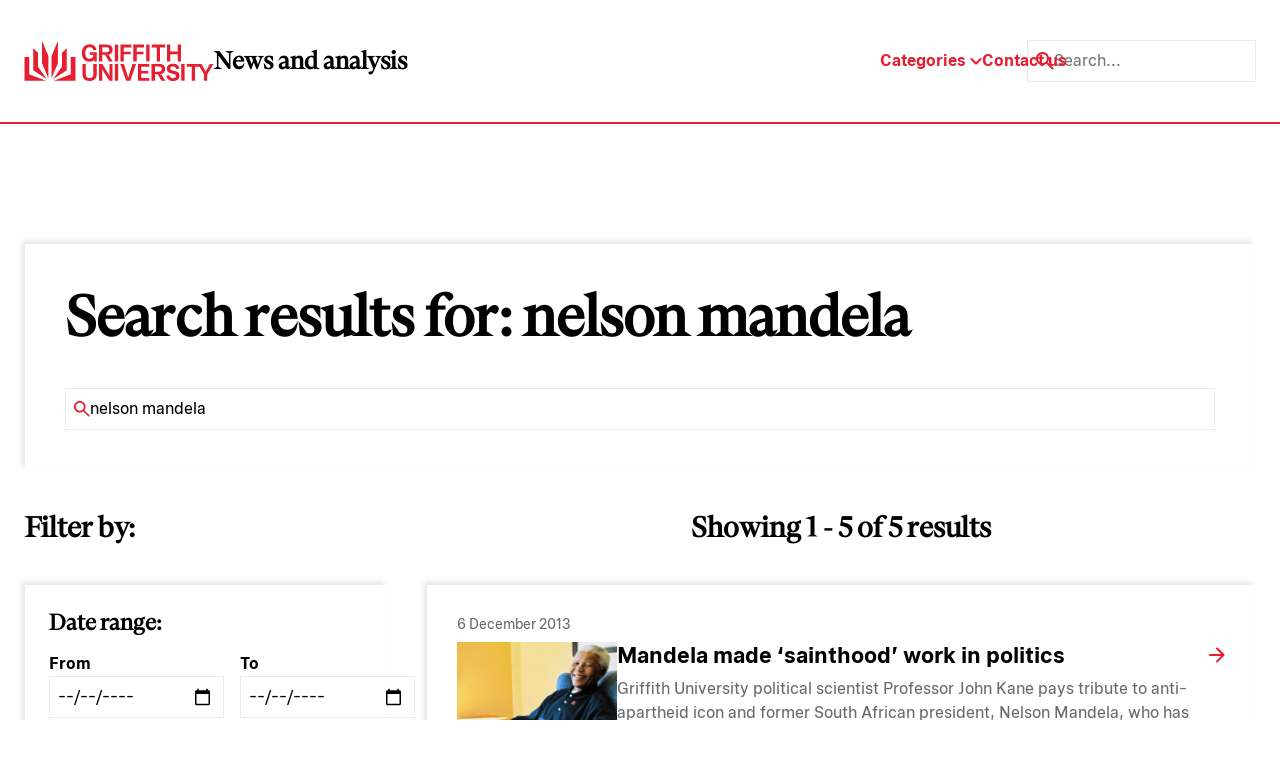

--- FILE ---
content_type: text/html; charset=UTF-8
request_url: https://news.griffith.edu.au/?s=nelson%20mandela
body_size: 20597
content:
<!doctype html>
<html lang="en-AU">
  <head>
    <title>You searched for nelson mandela - Griffith News</title>
    <meta charset="utf-8">
    <meta http-equiv="x-ua-compatible" content="ie=edge">
    <meta name="viewport" content="width=device-width, initial-scale=1">
    <meta name="format-detection" content="telephone=no">

               <!-- Google tag (gtag.js) -->
    <script async src="https://www.googletagmanager.com/gtag/js?id=G-WKGSVMF58Q"></script>
    <script>
        window.dataLayer = window.dataLayer || [];

        function gtag() {
            dataLayer.push(arguments);
        }
        gtag('js', new Date());
        gtag('config', 'G-WKGSVMF58Q');
    </script>

<meta name="google-site-verification" content="Cw6FHVrylVlT5tlbr78cKNPfaCZ4IoFqgYgFuFpVQV0" />    
    <!-- LOADS JQUERY AND LIBS -->

    <!-- <link rel="preload" href="https://news.griffith.edu.au/wp-content/themes/skelly/skeleton/global/css/lineicons/lineicons.css" as="style" onload="this.onload=null;this.rel='stylesheet'">
    <noscript><link rel="stylesheet" href="https://news.griffith.edu.au/wp-content/themes/skelly/skeleton/global/css/lineicons/lineicons.css"></noscript>
    <script src="https://news.griffith.edu.au/wp-content/themes/skelly/skeleton/global/js/jquery-1.11.1.min.js" async defer></script> -->

    <!-- LOADS BOOSTRAP STYLES AND SCRIPTS -->

    <link rel="preload" href="https://news.griffith.edu.au/wp-content/themes/skelly/skeleton/global/css/bootstrap/css/bootstrap.min.css" as="style" onload="this.onload=null;this.rel='stylesheet'">
    <noscript><link rel="stylesheet" href="https://news.griffith.edu.au/wp-content/themes/skelly/skeleton/global/css/bootstrap/css/bootstrap.min.css"></noscript>
    <script src="https://news.griffith.edu.au/wp-content/themes/skelly/skeleton/global/css/bootstrap/js/bootstrap.bundle.min.js" async defer></script>

    <script src="https://news.griffith.edu.au/wp-content/themes/skelly/skeleton/global/js/jquery-ui/jquery-ui.js" async defer></script>
    <link rel="stylesheet" href="https://news.griffith.edu.au/wp-content/themes/skelly/skeleton/global/js/jquery-ui/jquery-ui.css">

    <meta name='robots' content='noindex, follow' />
	<style>img:is([sizes="auto" i], [sizes^="auto," i]) { contain-intrinsic-size: 3000px 1500px }</style>
	
	<!-- This site is optimized with the Yoast SEO plugin v26.4 - https://yoast.com/wordpress/plugins/seo/ -->
	<meta property="og:locale" content="en_US" />
	<meta property="og:type" content="article" />
	<meta property="og:title" content="You searched for nelson mandela - Griffith News" />
	<meta property="og:url" content="https://news.griffith.edu.au/search/nelson mandela/" />
	<meta property="og:site_name" content="Griffith News" />
	<meta name="twitter:card" content="summary_large_image" />
	<meta name="twitter:title" content="You searched for nelson mandela - Griffith News" />
	<meta name="twitter:site" content="@Griffith_Uni" />
	<script type="application/ld+json" class="yoast-schema-graph">{"@context":"https://schema.org","@graph":[{"@type":["CollectionPage","SearchResultsPage"],"@id":"https://news.griffith.edu.au/?s=nelson%20mandela","url":"https://news.griffith.edu.au/?s=nelson%20mandela","name":"You searched for nelson mandela - Griffith News","isPartOf":{"@id":"https://news.griffith.edu.au/#website"},"primaryImageOfPage":{"@id":"#primaryimage"},"image":{"@id":"#primaryimage"},"thumbnailUrl":"https://news.griffith.edu.au/wp-content/uploads/2013/12/nelson-mandela.jpg","breadcrumb":{"@id":"#breadcrumb"},"inLanguage":"en-EN"},{"@type":"ImageObject","inLanguage":"en-EN","@id":"#primaryimage","url":"https://news.griffith.edu.au/wp-content/uploads/2013/12/nelson-mandela.jpg","contentUrl":"https://news.griffith.edu.au/wp-content/uploads/2013/12/nelson-mandela.jpg","width":464,"height":350,"caption":"Nelson Mandela (from the video: Nelson Mandela's Life Story)"},{"@type":"BreadcrumbList","@id":"#breadcrumb","itemListElement":[{"@type":"ListItem","position":1,"name":"Home","item":"https://news.griffith.edu.au/"},{"@type":"ListItem","position":2,"name":"You searched for nelson mandela"}]},{"@type":"WebSite","@id":"https://news.griffith.edu.au/#website","url":"https://news.griffith.edu.au/","name":"Griffith News","description":"News and Events from Griffith University","publisher":{"@id":"https://news.griffith.edu.au/#organization"},"potentialAction":[{"@type":"SearchAction","target":{"@type":"EntryPoint","urlTemplate":"https://news.griffith.edu.au/?s={search_term_string}"},"query-input":{"@type":"PropertyValueSpecification","valueRequired":true,"valueName":"search_term_string"}}],"inLanguage":"en-EN"},{"@type":"Organization","@id":"https://news.griffith.edu.au/#organization","name":"Griffith News","url":"https://news.griffith.edu.au/","logo":{"@type":"ImageObject","inLanguage":"en-EN","@id":"https://news.griffith.edu.au/#/schema/logo/image/","url":"https://news.griffith.edu.au/wp-content/uploads/2024/05/Logo.svg","contentUrl":"https://news.griffith.edu.au/wp-content/uploads/2024/05/Logo.svg","width":190,"height":40,"caption":"Griffith News"},"image":{"@id":"https://news.griffith.edu.au/#/schema/logo/image/"},"sameAs":["https://www.facebook.com/griffithuniversity","https://x.com/Griffith_Uni","https://www.instagram.com/griffithuniversity","https://www.youtube.com/user/griffithuniversity/","https://www.linkedin.com/school/griffith-university/","https://www.threads.net/@griffithuniversity"]}]}</script>
	<!-- / Yoast SEO plugin. -->


<link rel="alternate" type="application/rss+xml" title="Griffith News &raquo; Search Results for &#8220;nelson mandela&#8221; Feed" href="https://news.griffith.edu.au/search/nelson+mandela/feed/rss2/" />
<script type="text/javascript">
/* <![CDATA[ */
window._wpemojiSettings = {"baseUrl":"https:\/\/s.w.org\/images\/core\/emoji\/16.0.1\/72x72\/","ext":".png","svgUrl":"https:\/\/s.w.org\/images\/core\/emoji\/16.0.1\/svg\/","svgExt":".svg","source":{"concatemoji":"https:\/\/news.griffith.edu.au\/wp-includes\/js\/wp-emoji-release.min.js?ver=6.8.3"}};
/*! This file is auto-generated */
!function(s,n){var o,i,e;function c(e){try{var t={supportTests:e,timestamp:(new Date).valueOf()};sessionStorage.setItem(o,JSON.stringify(t))}catch(e){}}function p(e,t,n){e.clearRect(0,0,e.canvas.width,e.canvas.height),e.fillText(t,0,0);var t=new Uint32Array(e.getImageData(0,0,e.canvas.width,e.canvas.height).data),a=(e.clearRect(0,0,e.canvas.width,e.canvas.height),e.fillText(n,0,0),new Uint32Array(e.getImageData(0,0,e.canvas.width,e.canvas.height).data));return t.every(function(e,t){return e===a[t]})}function u(e,t){e.clearRect(0,0,e.canvas.width,e.canvas.height),e.fillText(t,0,0);for(var n=e.getImageData(16,16,1,1),a=0;a<n.data.length;a++)if(0!==n.data[a])return!1;return!0}function f(e,t,n,a){switch(t){case"flag":return n(e,"\ud83c\udff3\ufe0f\u200d\u26a7\ufe0f","\ud83c\udff3\ufe0f\u200b\u26a7\ufe0f")?!1:!n(e,"\ud83c\udde8\ud83c\uddf6","\ud83c\udde8\u200b\ud83c\uddf6")&&!n(e,"\ud83c\udff4\udb40\udc67\udb40\udc62\udb40\udc65\udb40\udc6e\udb40\udc67\udb40\udc7f","\ud83c\udff4\u200b\udb40\udc67\u200b\udb40\udc62\u200b\udb40\udc65\u200b\udb40\udc6e\u200b\udb40\udc67\u200b\udb40\udc7f");case"emoji":return!a(e,"\ud83e\udedf")}return!1}function g(e,t,n,a){var r="undefined"!=typeof WorkerGlobalScope&&self instanceof WorkerGlobalScope?new OffscreenCanvas(300,150):s.createElement("canvas"),o=r.getContext("2d",{willReadFrequently:!0}),i=(o.textBaseline="top",o.font="600 32px Arial",{});return e.forEach(function(e){i[e]=t(o,e,n,a)}),i}function t(e){var t=s.createElement("script");t.src=e,t.defer=!0,s.head.appendChild(t)}"undefined"!=typeof Promise&&(o="wpEmojiSettingsSupports",i=["flag","emoji"],n.supports={everything:!0,everythingExceptFlag:!0},e=new Promise(function(e){s.addEventListener("DOMContentLoaded",e,{once:!0})}),new Promise(function(t){var n=function(){try{var e=JSON.parse(sessionStorage.getItem(o));if("object"==typeof e&&"number"==typeof e.timestamp&&(new Date).valueOf()<e.timestamp+604800&&"object"==typeof e.supportTests)return e.supportTests}catch(e){}return null}();if(!n){if("undefined"!=typeof Worker&&"undefined"!=typeof OffscreenCanvas&&"undefined"!=typeof URL&&URL.createObjectURL&&"undefined"!=typeof Blob)try{var e="postMessage("+g.toString()+"("+[JSON.stringify(i),f.toString(),p.toString(),u.toString()].join(",")+"));",a=new Blob([e],{type:"text/javascript"}),r=new Worker(URL.createObjectURL(a),{name:"wpTestEmojiSupports"});return void(r.onmessage=function(e){c(n=e.data),r.terminate(),t(n)})}catch(e){}c(n=g(i,f,p,u))}t(n)}).then(function(e){for(var t in e)n.supports[t]=e[t],n.supports.everything=n.supports.everything&&n.supports[t],"flag"!==t&&(n.supports.everythingExceptFlag=n.supports.everythingExceptFlag&&n.supports[t]);n.supports.everythingExceptFlag=n.supports.everythingExceptFlag&&!n.supports.flag,n.DOMReady=!1,n.readyCallback=function(){n.DOMReady=!0}}).then(function(){return e}).then(function(){var e;n.supports.everything||(n.readyCallback(),(e=n.source||{}).concatemoji?t(e.concatemoji):e.wpemoji&&e.twemoji&&(t(e.twemoji),t(e.wpemoji)))}))}((window,document),window._wpemojiSettings);
/* ]]> */
</script>
<style id='wp-emoji-styles-inline-css' type='text/css'>

	img.wp-smiley, img.emoji {
		display: inline !important;
		border: none !important;
		box-shadow: none !important;
		height: 1em !important;
		width: 1em !important;
		margin: 0 0.07em !important;
		vertical-align: -0.1em !important;
		background: none !important;
		padding: 0 !important;
	}
</style>
<link rel='stylesheet' id='wp-block-library-css' href='https://news.griffith.edu.au/wp-includes/css/dist/block-library/style.min.css?ver=6.8.3' type='text/css' media='all' />
<style id='classic-theme-styles-inline-css' type='text/css'>
/*! This file is auto-generated */
.wp-block-button__link{color:#fff;background-color:#32373c;border-radius:9999px;box-shadow:none;text-decoration:none;padding:calc(.667em + 2px) calc(1.333em + 2px);font-size:1.125em}.wp-block-file__button{background:#32373c;color:#fff;text-decoration:none}
</style>
<style id='safe-svg-svg-icon-style-inline-css' type='text/css'>
.safe-svg-cover{text-align:center}.safe-svg-cover .safe-svg-inside{display:inline-block;max-width:100%}.safe-svg-cover svg{fill:currentColor;height:100%;max-height:100%;max-width:100%;width:100%}

</style>
<style id='global-styles-inline-css' type='text/css'>
:root{--wp--preset--aspect-ratio--square: 1;--wp--preset--aspect-ratio--4-3: 4/3;--wp--preset--aspect-ratio--3-4: 3/4;--wp--preset--aspect-ratio--3-2: 3/2;--wp--preset--aspect-ratio--2-3: 2/3;--wp--preset--aspect-ratio--16-9: 16/9;--wp--preset--aspect-ratio--9-16: 9/16;--wp--preset--color--black: #000000;--wp--preset--color--cyan-bluish-gray: #abb8c3;--wp--preset--color--white: #ffffff;--wp--preset--color--pale-pink: #f78da7;--wp--preset--color--vivid-red: #cf2e2e;--wp--preset--color--luminous-vivid-orange: #ff6900;--wp--preset--color--luminous-vivid-amber: #fcb900;--wp--preset--color--light-green-cyan: #7bdcb5;--wp--preset--color--vivid-green-cyan: #00d084;--wp--preset--color--pale-cyan-blue: #8ed1fc;--wp--preset--color--vivid-cyan-blue: #0693e3;--wp--preset--color--vivid-purple: #9b51e0;--wp--preset--gradient--vivid-cyan-blue-to-vivid-purple: linear-gradient(135deg,rgba(6,147,227,1) 0%,rgb(155,81,224) 100%);--wp--preset--gradient--light-green-cyan-to-vivid-green-cyan: linear-gradient(135deg,rgb(122,220,180) 0%,rgb(0,208,130) 100%);--wp--preset--gradient--luminous-vivid-amber-to-luminous-vivid-orange: linear-gradient(135deg,rgba(252,185,0,1) 0%,rgba(255,105,0,1) 100%);--wp--preset--gradient--luminous-vivid-orange-to-vivid-red: linear-gradient(135deg,rgba(255,105,0,1) 0%,rgb(207,46,46) 100%);--wp--preset--gradient--very-light-gray-to-cyan-bluish-gray: linear-gradient(135deg,rgb(238,238,238) 0%,rgb(169,184,195) 100%);--wp--preset--gradient--cool-to-warm-spectrum: linear-gradient(135deg,rgb(74,234,220) 0%,rgb(151,120,209) 20%,rgb(207,42,186) 40%,rgb(238,44,130) 60%,rgb(251,105,98) 80%,rgb(254,248,76) 100%);--wp--preset--gradient--blush-light-purple: linear-gradient(135deg,rgb(255,206,236) 0%,rgb(152,150,240) 100%);--wp--preset--gradient--blush-bordeaux: linear-gradient(135deg,rgb(254,205,165) 0%,rgb(254,45,45) 50%,rgb(107,0,62) 100%);--wp--preset--gradient--luminous-dusk: linear-gradient(135deg,rgb(255,203,112) 0%,rgb(199,81,192) 50%,rgb(65,88,208) 100%);--wp--preset--gradient--pale-ocean: linear-gradient(135deg,rgb(255,245,203) 0%,rgb(182,227,212) 50%,rgb(51,167,181) 100%);--wp--preset--gradient--electric-grass: linear-gradient(135deg,rgb(202,248,128) 0%,rgb(113,206,126) 100%);--wp--preset--gradient--midnight: linear-gradient(135deg,rgb(2,3,129) 0%,rgb(40,116,252) 100%);--wp--preset--font-size--small: 13px;--wp--preset--font-size--medium: 20px;--wp--preset--font-size--large: 36px;--wp--preset--font-size--x-large: 42px;--wp--preset--spacing--20: 0.44rem;--wp--preset--spacing--30: 0.67rem;--wp--preset--spacing--40: 1rem;--wp--preset--spacing--50: 1.5rem;--wp--preset--spacing--60: 2.25rem;--wp--preset--spacing--70: 3.38rem;--wp--preset--spacing--80: 5.06rem;--wp--preset--shadow--natural: 6px 6px 9px rgba(0, 0, 0, 0.2);--wp--preset--shadow--deep: 12px 12px 50px rgba(0, 0, 0, 0.4);--wp--preset--shadow--sharp: 6px 6px 0px rgba(0, 0, 0, 0.2);--wp--preset--shadow--outlined: 6px 6px 0px -3px rgba(255, 255, 255, 1), 6px 6px rgba(0, 0, 0, 1);--wp--preset--shadow--crisp: 6px 6px 0px rgba(0, 0, 0, 1);}:where(.is-layout-flex){gap: 0.5em;}:where(.is-layout-grid){gap: 0.5em;}body .is-layout-flex{display: flex;}.is-layout-flex{flex-wrap: wrap;align-items: center;}.is-layout-flex > :is(*, div){margin: 0;}body .is-layout-grid{display: grid;}.is-layout-grid > :is(*, div){margin: 0;}:where(.wp-block-columns.is-layout-flex){gap: 2em;}:where(.wp-block-columns.is-layout-grid){gap: 2em;}:where(.wp-block-post-template.is-layout-flex){gap: 1.25em;}:where(.wp-block-post-template.is-layout-grid){gap: 1.25em;}.has-black-color{color: var(--wp--preset--color--black) !important;}.has-cyan-bluish-gray-color{color: var(--wp--preset--color--cyan-bluish-gray) !important;}.has-white-color{color: var(--wp--preset--color--white) !important;}.has-pale-pink-color{color: var(--wp--preset--color--pale-pink) !important;}.has-vivid-red-color{color: var(--wp--preset--color--vivid-red) !important;}.has-luminous-vivid-orange-color{color: var(--wp--preset--color--luminous-vivid-orange) !important;}.has-luminous-vivid-amber-color{color: var(--wp--preset--color--luminous-vivid-amber) !important;}.has-light-green-cyan-color{color: var(--wp--preset--color--light-green-cyan) !important;}.has-vivid-green-cyan-color{color: var(--wp--preset--color--vivid-green-cyan) !important;}.has-pale-cyan-blue-color{color: var(--wp--preset--color--pale-cyan-blue) !important;}.has-vivid-cyan-blue-color{color: var(--wp--preset--color--vivid-cyan-blue) !important;}.has-vivid-purple-color{color: var(--wp--preset--color--vivid-purple) !important;}.has-black-background-color{background-color: var(--wp--preset--color--black) !important;}.has-cyan-bluish-gray-background-color{background-color: var(--wp--preset--color--cyan-bluish-gray) !important;}.has-white-background-color{background-color: var(--wp--preset--color--white) !important;}.has-pale-pink-background-color{background-color: var(--wp--preset--color--pale-pink) !important;}.has-vivid-red-background-color{background-color: var(--wp--preset--color--vivid-red) !important;}.has-luminous-vivid-orange-background-color{background-color: var(--wp--preset--color--luminous-vivid-orange) !important;}.has-luminous-vivid-amber-background-color{background-color: var(--wp--preset--color--luminous-vivid-amber) !important;}.has-light-green-cyan-background-color{background-color: var(--wp--preset--color--light-green-cyan) !important;}.has-vivid-green-cyan-background-color{background-color: var(--wp--preset--color--vivid-green-cyan) !important;}.has-pale-cyan-blue-background-color{background-color: var(--wp--preset--color--pale-cyan-blue) !important;}.has-vivid-cyan-blue-background-color{background-color: var(--wp--preset--color--vivid-cyan-blue) !important;}.has-vivid-purple-background-color{background-color: var(--wp--preset--color--vivid-purple) !important;}.has-black-border-color{border-color: var(--wp--preset--color--black) !important;}.has-cyan-bluish-gray-border-color{border-color: var(--wp--preset--color--cyan-bluish-gray) !important;}.has-white-border-color{border-color: var(--wp--preset--color--white) !important;}.has-pale-pink-border-color{border-color: var(--wp--preset--color--pale-pink) !important;}.has-vivid-red-border-color{border-color: var(--wp--preset--color--vivid-red) !important;}.has-luminous-vivid-orange-border-color{border-color: var(--wp--preset--color--luminous-vivid-orange) !important;}.has-luminous-vivid-amber-border-color{border-color: var(--wp--preset--color--luminous-vivid-amber) !important;}.has-light-green-cyan-border-color{border-color: var(--wp--preset--color--light-green-cyan) !important;}.has-vivid-green-cyan-border-color{border-color: var(--wp--preset--color--vivid-green-cyan) !important;}.has-pale-cyan-blue-border-color{border-color: var(--wp--preset--color--pale-cyan-blue) !important;}.has-vivid-cyan-blue-border-color{border-color: var(--wp--preset--color--vivid-cyan-blue) !important;}.has-vivid-purple-border-color{border-color: var(--wp--preset--color--vivid-purple) !important;}.has-vivid-cyan-blue-to-vivid-purple-gradient-background{background: var(--wp--preset--gradient--vivid-cyan-blue-to-vivid-purple) !important;}.has-light-green-cyan-to-vivid-green-cyan-gradient-background{background: var(--wp--preset--gradient--light-green-cyan-to-vivid-green-cyan) !important;}.has-luminous-vivid-amber-to-luminous-vivid-orange-gradient-background{background: var(--wp--preset--gradient--luminous-vivid-amber-to-luminous-vivid-orange) !important;}.has-luminous-vivid-orange-to-vivid-red-gradient-background{background: var(--wp--preset--gradient--luminous-vivid-orange-to-vivid-red) !important;}.has-very-light-gray-to-cyan-bluish-gray-gradient-background{background: var(--wp--preset--gradient--very-light-gray-to-cyan-bluish-gray) !important;}.has-cool-to-warm-spectrum-gradient-background{background: var(--wp--preset--gradient--cool-to-warm-spectrum) !important;}.has-blush-light-purple-gradient-background{background: var(--wp--preset--gradient--blush-light-purple) !important;}.has-blush-bordeaux-gradient-background{background: var(--wp--preset--gradient--blush-bordeaux) !important;}.has-luminous-dusk-gradient-background{background: var(--wp--preset--gradient--luminous-dusk) !important;}.has-pale-ocean-gradient-background{background: var(--wp--preset--gradient--pale-ocean) !important;}.has-electric-grass-gradient-background{background: var(--wp--preset--gradient--electric-grass) !important;}.has-midnight-gradient-background{background: var(--wp--preset--gradient--midnight) !important;}.has-small-font-size{font-size: var(--wp--preset--font-size--small) !important;}.has-medium-font-size{font-size: var(--wp--preset--font-size--medium) !important;}.has-large-font-size{font-size: var(--wp--preset--font-size--large) !important;}.has-x-large-font-size{font-size: var(--wp--preset--font-size--x-large) !important;}
:where(.wp-block-post-template.is-layout-flex){gap: 1.25em;}:where(.wp-block-post-template.is-layout-grid){gap: 1.25em;}
:where(.wp-block-columns.is-layout-flex){gap: 2em;}:where(.wp-block-columns.is-layout-grid){gap: 2em;}
:root :where(.wp-block-pullquote){font-size: 1.5em;line-height: 1.6;}
</style>
<link rel='stylesheet' id='tiny-slider-css' href='https://news.griffith.edu.au/wp-content/themes/skelly/lib/tiny-slider/dist/tiny-slider.css?ver=1.0' type='text/css' media='all' />
<link rel='stylesheet' id='aos-css' href='https://news.griffith.edu.au/wp-content/themes/skelly/lib/aos/dist/aos.css?ver=1.0' type='text/css' media='all' />
<link rel='stylesheet' id='fancybox-css' href='https://news.griffith.edu.au/wp-content/themes/skelly/lib/@fancyapps/fancybox/dist/jquery.fancybox.min.css?ver=1.0' type='text/css' media='all' />
<link rel='stylesheet' id='mytheme-style-css' href='https://news.griffith.edu.au/wp-content/themes/skelly/style.css?ver=2.0' type='text/css' media='' />
<script type="text/javascript" src="https://news.griffith.edu.au/wp-includes/js/jquery/jquery.min.js?ver=3.7.1" id="jquery-core-js"></script>
<script type="text/javascript" src="https://news.griffith.edu.au/wp-includes/js/jquery/jquery-migrate.min.js?ver=3.4.1" id="jquery-migrate-js"></script>
<link rel="https://api.w.org/" href="https://news.griffith.edu.au/wp-json/" /><link rel="EditURI" type="application/rsd+xml" title="RSD" href="https://news.griffith.edu.au/xmlrpc.php?rsd" />
<script id='nitro-telemetry-meta' nitro-exclude>window.NPTelemetryMetadata={missReason: (!window.NITROPACK_STATE ? 'search' : 'hit'),pageType: 'search',isEligibleForOptimization: false,}</script><script id='nitro-generic' nitro-exclude>(()=>{window.NitroPack=window.NitroPack||{coreVersion:"na",isCounted:!1};let e=document.createElement("script");if(e.src="https://nitroscripts.com/nYYorQKadnvAORgWEyKkpWpwPIyqNOMp",e.async=!0,e.id="nitro-script",document.head.appendChild(e),!window.NitroPack.isCounted){window.NitroPack.isCounted=!0;let t=()=>{navigator.sendBeacon("https://to.getnitropack.com/p",JSON.stringify({siteId:"nYYorQKadnvAORgWEyKkpWpwPIyqNOMp",url:window.location.href,isOptimized:!!window.IS_NITROPACK,coreVersion:"na",missReason:window.NPTelemetryMetadata?.missReason||"",pageType:window.NPTelemetryMetadata?.pageType||"",isEligibleForOptimization:!!window.NPTelemetryMetadata?.isEligibleForOptimization}))};(()=>{let e=()=>new Promise(e=>{"complete"===document.readyState?e():window.addEventListener("load",e)}),i=()=>new Promise(e=>{document.prerendering?document.addEventListener("prerenderingchange",e,{once:!0}):e()}),a=async()=>{await i(),await e(),t()};a()})(),window.addEventListener("pageshow",e=>{if(e.persisted){let i=document.prerendering||self.performance?.getEntriesByType?.("navigation")[0]?.activationStart>0;"visible"!==document.visibilityState||i||t()}})}})();</script><link rel="icon" href="https://news.griffith.edu.au/wp-content/uploads/2024/05/griffith-favicon.svg" sizes="32x32" />
<link rel="icon" href="https://news.griffith.edu.au/wp-content/uploads/2024/05/griffith-favicon.svg" sizes="192x192" />
<link rel="apple-touch-icon" href="https://news.griffith.edu.au/wp-content/uploads/2024/05/griffith-favicon.svg" />
<meta name="msapplication-TileImage" content="https://news.griffith.edu.au/wp-content/uploads/2024/05/griffith-favicon.svg" />
		<style type="text/css" id="wp-custom-css">
			/* === HOMEPAGE CLEANUP === */

/* Hide "Latest news" column */
[id^="featured-latest-posts-block_"] .latest-container {
  display: none !important;
}

/* Make wrapper a single column grid (Featured only) */
[id^="featured-latest-posts-block_"].block-featured-latest-posts {
  grid-template-columns: 1fr !important;
}

/* Ensure Featured container fills grid */
[id^="featured-latest-posts-block_"] .post-container {
  grid-column: 1 / -1 !important;
  width: 100% !important;
  max-width: none !important;
  margin: 0 !important;
  padding: 0 !important;
}

/* Remove oversized styling from the first Featured post */
[id^="featured-latest-posts-block_"] .post-container .post:first-child {
  grid-column: auto !important;
}

/* Desktop (≥992px): 3 equal columns */
@media only screen and (min-width: 992px) {
  [id^="featured-latest-posts-block_"] .post-container .posts {
    grid-template-columns: repeat(3, 1fr) !important;
    gap: var(--space-4);
  }
}

/* Tablet (769px–991px): 2 columns */
@media only screen and (min-width: 769px) and (max-width: 991px) {
  [id^="featured-latest-posts-block_"] .post-container .posts {
    grid-template-columns: repeat(2, 1fr) !important;
    gap: var(--space-4);
  }
}

/* Mobile (≤768px): 1 column */
@media only screen and (max-width: 768px) {
  [id^="featured-latest-posts-block_"] .post-container .posts {
    grid-template-columns: 1fr !important;
  }
}

/* Make all Featured images responsive */
[id^="featured-latest-posts-block_"] .post-container .post .image {
  height: auto !important;
  aspect-ratio: 16 / 9;
  background-size: cover;
  background-position: center;
}		</style>
		
    <!-- LOADS SWIPERJS FILES -->
    <link rel="stylesheet" href="https://cdn.jsdelivr.net/npm/swiper@10/swiper-bundle.min.css"/>
    <script src="https://cdn.jsdelivr.net/npm/swiper@10/swiper-bundle.min.js"></script>

    <!-- INSERT FAVICON FROM GLOBAL OPTIONS -->

    <link rel="shortcut icon" href="https://news.griffith.edu.au/wp-content/uploads/2024/05/griffith-favicon.svg" type="image/png" />
    <link rel="apple-touch-icon" href="https://news.griffith.edu.au/wp-content/uploads/2024/05/griffith-favicon.svg">

    <!-- DEFINE INITIAL STYLES AND GLOBAL VARIABLES -->

    <style>
      :root {
                --color-bg-light: ;
        --color-bg-dark: ;
        --color-p: #e51f30;
        --color-p-80: #ffc1c1;
        --color-p-60: #fff;
        --color-p-40: #fff;
        --color-p-20: #fff;
        --color-p-10: #fff;
        --color-s: #fff;
        --color-s-80: #fff;
        --color-s-60: #fff;
        --color-s-40: #fff;
        --color-s-20: #fff;
        --color-s-10: #fff;
        --color-t: #fff;
        --color-t-80: #fff;
        --color-t-60: #fff;
        --color-t-40: #fff;
        --color-t-20: #fff;
        --color-t-10: #fff;
        --color-a: #fff;
        --color-a-80: #fff;
        --color-a-60: #fff;
        --color-a-40: #fff;
        --color-a-20: #fff;
        --color-a-10: #fff;
        --color-n-black: #000;
        --color-n-white: #fff;
        --color-n-grey: #ebebeb;
        --color-m-success: #3CC13B;
        --color-m-success-light: #9DDF9C;
        --color-m-warning: #F3BB1C;
        --color-m-warning-light: #F8DC8D;
        --color-m-error: #F03738;
        --color-m-error-light: #F79A9B;
        

        /* spacing sizes */
                --space-1: 8px;
        --space-2: 16px;
        --space-3: 24px;
        --space-4: 32px;
        --space-5: 40px;
        --space-6: 60px;
        --space-7: 80px;
        --space-8: 120px;
        --space-9: 150px;
        --space-10: 180px;

        
        /* grid settings */
        --container-width: 1680px;
        --side-padding: 25px;

        /* typography settings */
        --font-primary: 'GriffithSerif', Times, serif;
        --font-secondary: 'GriffithSans', Arial, Helvetica, sans-serif;

        /* font types */
                  --font-small-family: 'GriffithSans', Arial, Helvetica, sans-serif;
          --font-small-size: 1.4rem;
          --font-small-weight: 400;
          --font-small-style: normal;
          --font-small-transform: none;
          --font-small-height: 140%;
          --font-small-letter: 0px;
          --font-small-word: 0px;
                  --font-copy-family: 'GriffithSans', Arial, Helvetica, sans-serif;
          --font-copy-size: 1.6rem;
          --font-copy-weight: 400;
          --font-copy-style: normal;
          --font-copy-transform: none;
          --font-copy-height: 150%;
          --font-copy-letter: 0px;
          --font-copy-word: 0px;
                  --font-large-family: 'GriffithSans', Arial, Helvetica, sans-serif;
          --font-large-size: 1.8rem;
          --font-large-weight: 700;
          --font-large-style: normal;
          --font-large-transform: none;
          --font-large-height: 133%;
          --font-large-letter: 0px;
          --font-large-word: 0px;
                  --font-heading5-family: 'GriffithSans', Arial, Helvetica, sans-serif;
          --font-heading5-size: 2.2rem;
          --font-heading5-weight: 700;
          --font-heading5-style: normal;
          --font-heading5-transform: none;
          --font-heading5-height: 127%;
          --font-heading5-letter: 0px;
          --font-heading5-word: 0px;
                  --font-heading4-family: 'GriffithSans', Arial, Helvetica, sans-serif;
          --font-heading4-size: 2.8rem;
          --font-heading4-weight: 700;
          --font-heading4-style: normal;
          --font-heading4-transform: none;
          --font-heading4-height: 127%;
          --font-heading4-letter: 0px;
          --font-heading4-word: 0px;
                  --font-heading3-family: 'GriffithSerif', Times, serif;
          --font-heading3-size: 3.2rem;
          --font-heading3-weight: 900;
          --font-heading3-style: normal;
          --font-heading3-transform: none;
          --font-heading3-height: 125%;
          --font-heading3-letter: 0px;
          --font-heading3-word: 0px;
                  --font-heading2-family: 'GriffithSerif', Times, serif;
          --font-heading2-size: 4rem;
          --font-heading2-weight: 900;
          --font-heading2-style: normal;
          --font-heading2-transform: none;
          --font-heading2-height: 120%;
          --font-heading2-letter: 0px;
          --font-heading2-word: 0px;
                  --font-heading1-family: 'GriffithSerif', Times, serif;
          --font-heading1-size: 5.6rem;
          --font-heading1-weight: 900;
          --font-heading1-style: normal;
          --font-heading1-transform: none;
          --font-heading1-height: 115%;
          --font-heading1-letter: 0px;
          --font-heading1-word: 0px;
                  --font-emphasis-family: 'GriffithSerif', Times, serif;
          --font-emphasis-size: 5.6rem;
          --font-emphasis-weight: 900;
          --font-emphasis-style: normal;
          --font-emphasis-transform: none;
          --font-emphasis-height: 115%;
          --font-emphasis-letter: 0px;
          --font-emphasis-word: 0px;
        
                --color-science-technology: #713153;
        --color-science-technology-inactive: #ffebf0;
        --color-business-government: #866a50;
        --color-business-government-inactive: #fff5c3;
        --color-health-wellbeing: #364d72;
        --color-health-wellbeing-inactive: #dbf6ff;
        --color-society-culture: #674d44;
        --color-society-culture-inactive: #ffdfc1;
        --color-environment-sustainability: #306547;
        --color-environment-sustainability-inactive: #e4efc3;
        --color-media-the-arts: #8e2831;
        --color-media-the-arts-inactive: #ffc8ca;
        --color-corporate: #ebebeb;
        --color-corporate-inactive: #666666;
              }
    </style>

    <!-- UNBOUNCE FOR MOBILE DEVICES -->

    <script >!function(e){"function"==typeof define&&define.amd?define(e):e()}(function(){var e,t=["scroll","wheel","touchstart","touchmove","touchenter","touchend","touchleave","mouseout","mouseleave","mouseup","mousedown","mousemove","mouseenter","mousewheel","mouseover"];if(function(){var e=!1;try{var t=Object.defineProperty({},"passive",{get:function(){e=!0}});window.addEventListener("test",null,t),window.removeEventListener("test",null,t)}catch(e){}return e}()){var n=EventTarget.prototype.addEventListener;e=n,EventTarget.prototype.addEventListener=function(n,o,r){var i,s="object"==typeof r&&null!==r,u=s?r.capture:r;(r=s?function(e){var t=Object.getOwnPropertyDescriptor(e,"passive");return t&&!0!==t.writable&&void 0===t.set?Object.assign({},e):e}(r):{}).passive=void 0!==(i=r.passive)?i:-1!==t.indexOf(n)&&!0,r.capture=void 0!==u&&u,e.call(this,n,o,r)},EventTarget.prototype.addEventListener._original=e}});</script>

  </head>
  <body class="search search-results wp-theme-skelly" id="my-body">

    
    
<header class="header-bg">
  <div class="header container">
    <div class="logo">
              <a href="https://www.griffith.edu.au/"><img src="https://news.griffith.edu.au/wp-content/uploads/2024/05/Logo.svg" alt="Griffith News" /></a>
            <a href="/"><strong class="font-heading3">News <br /> and analysis</strong></a>
    </div>
    <nav class="header-nav">
              <div class="item dropdown" data-megamenu="trigger">
          <span>Categories</span>
          <svg width="12" height="7" viewBox="0 0 12 7" fill="none" xmlns="http://www.w3.org/2000/svg">
    <path d="M5.9997 6.60354C5.86636 6.60354 5.74136 6.58254 5.6247 6.54054C5.50803 6.49921 5.3997 6.42854 5.2997 6.32854L0.674696 1.70354C0.491363 1.52021 0.40403 1.29087 0.412696 1.01554C0.420696 0.740875 0.516363 0.511874 0.699696 0.328541C0.883029 0.145208 1.11636 0.0535403 1.3997 0.0535403C1.68303 0.0535403 1.91636 0.145208 2.0997 0.328541L5.9997 4.22854L9.9247 0.30354C10.108 0.120207 10.3374 0.0325408 10.6127 0.0405408C10.8874 0.0492075 11.1164 0.145208 11.2997 0.328541C11.483 0.511874 11.5747 0.745207 11.5747 1.02854C11.5747 1.31187 11.483 1.54521 11.2997 1.72854L6.6997 6.32854C6.5997 6.42854 6.49136 6.49921 6.3747 6.54054C6.25803 6.58254 6.13303 6.60354 5.9997 6.60354V6.60354Z" fill="#E51F30"/>
    </svg>
          <div class="buffer"></div>
        </div>
        
  <div class="megamenu-bg" data-megamenu="megamenu">

    <div class="megamenu container">

      
        <a href="/category/science-technology/"
        class="child-link button-science-technology">
          Science + Technology        </a>
        
      
        <a href="/category/business-government/"
        class="child-link button-business-government">
          Business + Government        </a>
        
      
        <a href="/category/health-wellbeing/"
        class="child-link button-health-wellbeing">
          Health + Wellbeing        </a>
        
      
        <a href="/category/society-culture/"
        class="child-link button-society-culture">
          Society + Culture        </a>
        
      
        <a href="/category/environment-sustainability/"
        class="child-link button-environment-sustainability">
          Environment + Sustainability        </a>
        
      
        <a href="/category/media-the-arts/"
        class="child-link button-media-the-arts">
          Media + The Arts        </a>
        
      
        <a href="/category/events/"
        class="child-link ">
          Events        </a>
        
      
    </div>

  </div>

                    <a
          class="item"
          href="/contact-us/"
          target=""
        >
          Contact us                  </a>
                  <label class="header-search">
        <svg class="search-icon" width="18" height="18" viewBox="0 0 18 18" fill="none" xmlns="http://www.w3.org/2000/svg">
<path d="M15.9 17.3L10.3 11.7C9.8 12.1 9.225 12.4167 8.575 12.65C7.925 12.8833 7.23333 13 6.5 13C4.68333 13 3.146 12.371 1.888 11.113C0.629333 9.85433 0 8.31667 0 6.5C0 4.68333 0.629333 3.14567 1.888 1.887C3.146 0.629 4.68333 0 6.5 0C8.31667 0 9.85433 0.629 11.113 1.887C12.371 3.14567 13 4.68333 13 6.5C13 7.23333 12.8833 7.925 12.65 8.575C12.4167 9.225 12.1 9.8 11.7 10.3L17.325 15.925C17.5083 16.1083 17.6 16.3333 17.6 16.6C17.6 16.8667 17.5 17.1 17.3 17.3C17.1167 17.4833 16.8833 17.575 16.6 17.575C16.3167 17.575 16.0833 17.4833 15.9 17.3V17.3ZM6.5 11C7.75 11 8.81267 10.5627 9.688 9.688C10.5627 8.81267 11 7.75 11 6.5C11 5.25 10.5627 4.18733 9.688 3.312C8.81267 2.43733 7.75 2 6.5 2C5.25 2 4.18733 2.43733 3.312 3.312C2.43733 4.18733 2 5.25 2 6.5C2 7.75 2.43733 8.81267 3.312 9.688C4.18733 10.5627 5.25 11 6.5 11Z" fill="#E51F30"/>
</svg>
        <input class="search" type="text" placeholder="Search...">
      </label>
    </nav>
  </div>
</header>

<header class="header-mobile-bg" data-mobile="menu">
  <div class="header-mobile">
    <div class="logo">
      
        <a href="https://www.griffith.edu.au/"><img src="https://news.griffith.edu.au/wp-content/uploads/2024/05/Logo.svg" alt="Griffith News"/></a>

      
      <a href="/"><strong class="font-heading3">News <br /> and analysis</strong></a>

    </div>
      

      <div class="header-mobile-menus" data-mobile="toggler" style="padding: 12px 8px">
        <svg class="search-icon" width="18" height="18" viewBox="0 0 18 18" fill="none" xmlns="http://www.w3.org/2000/svg">
<path d="M15.9 17.3L10.3 11.7C9.8 12.1 9.225 12.4167 8.575 12.65C7.925 12.8833 7.23333 13 6.5 13C4.68333 13 3.146 12.371 1.888 11.113C0.629333 9.85433 0 8.31667 0 6.5C0 4.68333 0.629333 3.14567 1.888 1.887C3.146 0.629 4.68333 0 6.5 0C8.31667 0 9.85433 0.629 11.113 1.887C12.371 3.14567 13 4.68333 13 6.5C13 7.23333 12.8833 7.925 12.65 8.575C12.4167 9.225 12.1 9.8 11.7 10.3L17.325 15.925C17.5083 16.1083 17.6 16.3333 17.6 16.6C17.6 16.8667 17.5 17.1 17.3 17.3C17.1167 17.4833 16.8833 17.575 16.6 17.575C16.3167 17.575 16.0833 17.4833 15.9 17.3V17.3ZM6.5 11C7.75 11 8.81267 10.5627 9.688 9.688C10.5627 8.81267 11 7.75 11 6.5C11 5.25 10.5627 4.18733 9.688 3.312C8.81267 2.43733 7.75 2 6.5 2C5.25 2 4.18733 2.43733 3.312 3.312C2.43733 4.18733 2 5.25 2 6.5C2 7.75 2.43733 8.81267 3.312 9.688C4.18733 10.5627 5.25 11 6.5 11Z" fill="#E51F30"/>
</svg>

        <div class="toggle-menu"></div>
      </div>
  </div>

  <nav class="nav-mobile">
    <div class="close-btn" data-mobile="close-btn">
      <svg width="14" height="14" viewBox="0 0 14 14" fill="none" xmlns="http://www.w3.org/2000/svg">
<path d="M6.9998 8.40005L2.0998 13.3C1.91647 13.4834 1.68314 13.575 1.3998 13.575C1.11647 13.575 0.883138 13.4834 0.699804 13.3C0.516471 13.1167 0.424805 12.8834 0.424805 12.6C0.424805 12.3167 0.516471 12.0834 0.699804 11.9L5.5998 7.00005L0.699804 2.10005C0.516471 1.91672 0.424805 1.68338 0.424805 1.40005C0.424805 1.11672 0.516471 0.883382 0.699804 0.700048C0.883138 0.516715 1.11647 0.425049 1.3998 0.425049C1.68314 0.425049 1.91647 0.516715 2.0998 0.700048L6.9998 5.60005L11.8998 0.700048C12.0831 0.516715 12.3165 0.425049 12.5998 0.425049C12.8831 0.425049 13.1165 0.516715 13.2998 0.700048C13.4831 0.883382 13.5748 1.11672 13.5748 1.40005C13.5748 1.68338 13.4831 1.91672 13.2998 2.10005L8.3998 7.00005L13.2998 11.9C13.4831 12.0834 13.5748 12.3167 13.5748 12.6C13.5748 12.8834 13.4831 13.1167 13.2998 13.3C13.1165 13.4834 12.8831 13.575 12.5998 13.575C12.3165 13.575 12.0831 13.4834 11.8998 13.3L6.9998 8.40005Z" fill="#E51F30"/>
</svg>
    </div>

    <strong class="font-heading4">Navigate</strong>

    <div class="mobile-menu">
      
        <div class="accordion" data-mobile-dropdown="toggler">
          <div class="accordion-item">
            <div class="accordion-button collapsed" data-bs-toggle="collapse" data-bs-target="#collapse0">
              Categories
              <svg width="12" height="7" viewBox="0 0 12 7" fill="none" xmlns="http://www.w3.org/2000/svg">
    <path d="M5.9997 6.60354C5.86636 6.60354 5.74136 6.58254 5.6247 6.54054C5.50803 6.49921 5.3997 6.42854 5.2997 6.32854L0.674696 1.70354C0.491363 1.52021 0.40403 1.29087 0.412696 1.01554C0.420696 0.740875 0.516363 0.511874 0.699696 0.328541C0.883029 0.145208 1.11636 0.0535403 1.3997 0.0535403C1.68303 0.0535403 1.91636 0.145208 2.0997 0.328541L5.9997 4.22854L9.9247 0.30354C10.108 0.120207 10.3374 0.0325408 10.6127 0.0405408C10.8874 0.0492075 11.1164 0.145208 11.2997 0.328541C11.483 0.511874 11.5747 0.745207 11.5747 1.02854C11.5747 1.31187 11.483 1.54521 11.2997 1.72854L6.6997 6.32854C6.5997 6.42854 6.49136 6.49921 6.3747 6.54054C6.25803 6.58254 6.13303 6.60354 5.9997 6.60354V6.60354Z" fill="#E51F30"/>
    </svg>

            </div>

            <div class="accordion-collapse collapse" id="collapse0">
              
              
                <a href="/category/science-technology/"
                class="child-link button-science-technology" target="">
                  Science + Technology                </a>

              
                <a href="/category/business-government/"
                class="child-link button-business-government" target="">
                  Business + Government                </a>

              
                <a href="/category/health-wellbeing/"
                class="child-link button-health-wellbeing" target="">
                  Health + Wellbeing                </a>

              
                <a href="/category/society-culture/"
                class="child-link button-society-culture" target="">
                  Society + Culture                </a>

              
                <a href="/category/environment-sustainability/"
                class="child-link button-environment-sustainability" target="">
                  Environment + Sustainability                </a>

              
                <a href="/category/media-the-arts/"
                class="child-link button-media-the-arts" target="">
                  Media + The Arts                </a>

              
            </div>
          </div>
        </div>

      
          <a href="https://news.griffith.edu.au/contact-us/" class="item" target="">
            Media enquiries
                      </a>

      
          <a href="https://experts.griffith.edu.au/" class="item" target="">
            Find an expert
                      </a>

      
          <a href="https://www.griffith.edu.au/search" class="item" target="">
            General enquiries
                      </a>

      
          <a href="https://www.griffith.edu.au/" class="item" target="">
            About Griffith University
                      </a>

          </div>

    <em class="font-large">Search our news archives</em>

    <label class="mobile-search">
      <svg class="search-icon" width="18" height="18" viewBox="0 0 18 18" fill="none" xmlns="http://www.w3.org/2000/svg">
<path d="M15.9 17.3L10.3 11.7C9.8 12.1 9.225 12.4167 8.575 12.65C7.925 12.8833 7.23333 13 6.5 13C4.68333 13 3.146 12.371 1.888 11.113C0.629333 9.85433 0 8.31667 0 6.5C0 4.68333 0.629333 3.14567 1.888 1.887C3.146 0.629 4.68333 0 6.5 0C8.31667 0 9.85433 0.629 11.113 1.887C12.371 3.14567 13 4.68333 13 6.5C13 7.23333 12.8833 7.925 12.65 8.575C12.4167 9.225 12.1 9.8 11.7 10.3L17.325 15.925C17.5083 16.1083 17.6 16.3333 17.6 16.6C17.6 16.8667 17.5 17.1 17.3 17.3C17.1167 17.4833 16.8833 17.575 16.6 17.575C16.3167 17.575 16.0833 17.4833 15.9 17.3V17.3ZM6.5 11C7.75 11 8.81267 10.5627 9.688 9.688C10.5627 8.81267 11 7.75 11 6.5C11 5.25 10.5627 4.18733 9.688 3.312C8.81267 2.43733 7.75 2 6.5 2C5.25 2 4.18733 2.43733 3.312 3.312C2.43733 4.18733 2 5.25 2 6.5C2 7.75 2.43733 8.81267 3.312 9.688C4.18733 10.5627 5.25 11 6.5 11Z" fill="#E51F30"/>
</svg>
      <input class="search" type="text" placeholder="Search...">
    </label>

    <!-- <em class="font-large">Subscribe for the latest</em>

    <div class="header-newsletter">
          </div> -->

    <em class="font-large">Follow</em>

    <div class="socials">

      
        <a href="https://www.facebook.com/griffithuniversity" target="_blank" class="item">
          <img src="https://news.griffith.edu.au/wp-content/uploads/2024/05/facebook-dark.svg" alt="facebook-dark" />
        </a>
    
      
        <a href="https://www.instagram.com/griffithuniversity" target="_blank" class="item">
          <img src="https://news.griffith.edu.au/wp-content/uploads/2024/05/instagram-dark.svg" alt="instagram-dark" />
        </a>
    
      
        <a href="https://www.youtube.com/user/griffithuniversity/" target="_blank" class="item">
          <img src="https://news.griffith.edu.au/wp-content/uploads/2024/05/youtube-dark.svg" alt="youtube-dark" />
        </a>
    
      
        <a href="https://www.linkedin.com/school/griffith-university/" target="_blank" class="item">
          <img src="https://news.griffith.edu.au/wp-content/uploads/2024/05/linkedin-dark.svg" alt="linkedin-dark" />
        </a>
    
      
        <a href="https://www.threads.net/@griffithuniversity" target="_blank" class="item">
          <img src="https://news.griffith.edu.au/wp-content/uploads/2024/05/threads-dark.svg" alt="threads-dark" />
        </a>
    
      
        <a href="https://twitter.com/Griffith_Uni" target="_blank" class="item">
          <img src="https://news.griffith.edu.au/wp-content/uploads/2024/05/twitter-dark.svg" alt="twitter-dark" />
        </a>
    
      
    </div>

  </nav>

  <div class="mobile-overlay" data-mobile="overlay"></div>
</header>

<main class="main category-archive search-page">

    <div class="article_content article_contactus search-area-results container">
        
        <div class="search-area category-box">
            <h1 class="font-heading1">Search results for: <span id="search-term">nelson mandela</span></h1>
          
            <label class="search-area category-search">
                <svg class="search-icon" width="18" height="18" viewBox="0 0 18 18" fill="none" xmlns="http://www.w3.org/2000/svg">
<path d="M15.9 17.3L10.3 11.7C9.8 12.1 9.225 12.4167 8.575 12.65C7.925 12.8833 7.23333 13 6.5 13C4.68333 13 3.146 12.371 1.888 11.113C0.629333 9.85433 0 8.31667 0 6.5C0 4.68333 0.629333 3.14567 1.888 1.887C3.146 0.629 4.68333 0 6.5 0C8.31667 0 9.85433 0.629 11.113 1.887C12.371 3.14567 13 4.68333 13 6.5C13 7.23333 12.8833 7.925 12.65 8.575C12.4167 9.225 12.1 9.8 11.7 10.3L17.325 15.925C17.5083 16.1083 17.6 16.3333 17.6 16.6C17.6 16.8667 17.5 17.1 17.3 17.3C17.1167 17.4833 16.8833 17.575 16.6 17.575C16.3167 17.575 16.0833 17.4833 15.9 17.3V17.3ZM6.5 11C7.75 11 8.81267 10.5627 9.688 9.688C10.5627 8.81267 11 7.75 11 6.5C11 5.25 10.5627 4.18733 9.688 3.312C8.81267 2.43733 7.75 2 6.5 2C5.25 2 4.18733 2.43733 3.312 3.312C2.43733 4.18733 2 5.25 2 6.5C2 7.75 2.43733 8.81267 3.312 9.688C4.18733 10.5627 5.25 11 6.5 11Z" fill="#E51F30"/>
</svg>

                <input type="search" id="search-text" placeholder="Search …" value="nelson mandela" name="s" title="Search for:">

            </label>

        </div>
        <div class="content-area search-grid">
            
            <div class="sidebar">
                <h4 class="font-heading3">Filter by:</h4>

                <form id="filter-form" action="https://news.griffith.edu.au" method="get">
                    <input type="hidden" name="action" value="custom_search_function">
                    <input type="hidden" name="s" value="nelson mandela">
                    <input type="hidden" name="post_type" value="post">
                    
                    <div class="sidebar-group">
                        <em class="font-heading5">Date range:</em>
                        <div class="date-range">

                            <div>
                                <span>From</span>
                                <input type="date" id="datefrom" name="datefrom" value="">
                            </div>

                            <div>
                                <span>To</span>
                                <input type="date" id="dateto" name="dateto" value="">
                            </div>
                        </div>
                    </div>

                    <div class="sidebar-group">
                        <em class="font-heading5">Categories:</em>
                        <div>

                            <select name="cats" data-name="cat" class="updateSelected" data-query=".selected-categories">
                                <option value="">All Categories</option>
                                <option value="17144">Business + Government</option><option value="17245">Corporate</option><option value="17147">Environment + Sustainability</option><option value="17149">Events</option><option value="17145">Health + Wellbeing</option><option value="17148">Media + The Arts</option><option value="17143">Science + Technology</option><option value="17146">Society + Culture</option>                            </select>
                            <ul class="selected-categories">

                            </ul>
                        </div>
                    </div>

                    <em class="font-heading5">Tags:</em>
                    <div>

                        <select name="tags" data-name="tag" class="updateSelected" data-query=".selected-tag">
                            <option value="">All Tags</option>
                            <option value="17420">2024 AEL Summer Scholarship program</option><option value="17607">3 Minute Thesis</option><option value="17270">Advanced Design and Prototyping Technologies Institute</option><option value="6059">Alumni</option><option value="17271">Architecture Construction and Planning</option><option value="17631">Arts</option><option value="17273">Arts Education and Law</option><option value="17275">Australian Institute for Suicide Research and Prevention</option><option value="17605">Australian Olympic Commission</option><option value="8809">Australian Research Centre for Human Evolution</option><option value="17276">Australian Rivers Institute</option><option value="17277">Autism Centre of Excellence</option><option value="17622">Autralian Research Centre for Human Evolution</option><option value="17515">Bachelor of Musical Theatre</option><option value="17281">Biodiversity</option><option value="17282">BioSpine</option><option value="17509">Brisbane CBD</option><option value="17508">Brisbane South (Nathan)</option><option value="17283">Centre for Applied Energy Economics and Policy Research</option><option value="17284">Centre for Catalysis and Clean Energy</option><option value="17545">Centre for Cell Factories and Biopolymers</option><option value="6052">Centre for Governance and Public Policy</option><option value="17285">Centre for Mental Health</option><option value="14563">Centre for Planetary Health and Food Security</option><option value="17307">Centre for Social and Cultural Research</option><option value="17357">Centre for Systems Innovation</option><option value="17287">Centre for Work Organisation and Well Being</option><option value="8480">Cities Research Institute</option><option value="13851">Clem Jones Centre for Neurobiology and Stem Cell Research</option><option value="17308">Climate Action Beacon</option><option value="17288">Coastal and Marine Research Centre</option><option value="17289">Compounds Australia</option><option value="17587">Corporate</option><option value="17578">Creative Arts Open Day</option><option value="17291">Creative Arts Research Institute</option><option value="17290">Criminology and Law</option><option value="17624">Department of Accounting</option><option value="17292">Department of Accounting Finance and Economics</option><option value="17293">Department of Business Strategy and Innovation</option><option value="17294">Department of Employment Relations and Human Resources</option><option value="17295">Department of Marketing</option><option value="17296">Department of Tourism Sport and Hotel Management</option><option value="17297">Disability</option><option value="17298">Disaster Management</option><option value="17299">Disrupting Violence Beacon</option><option value="17300">Domestic violence</option><option value="17301">Education</option><option value="17516">Election</option><option value="17520">Elections</option><option value="17302">Emerging Viruses Inflammation and Therapeutics</option><option value="17279">Engineering IT and Aviation</option><option value="17427">Equity</option><option value="17303">Gender Equality Research Network</option><option value="17304">Giving</option><option value="699">Gold Coast</option><option value="6920">Gold Coast Health and Knowledge Precinct</option><option value="17435">Graduations</option><option value="17566">Green Infrastructure Research Labs</option><option value="17572">Green Infrastructure Research Labs (GIRLS)</option><option value="6050">Griffith Asia Institute</option><option value="17305">Griffith Business School</option><option value="7356">Griffith Centre for Social and Cultural Research</option><option value="17306">Griffith Centre of Biomedical and Rehabilitation Engineering</option><option value="17309">Griffith College</option><option value="17310">Griffith Criminology Institute</option><option value="17311">Griffith English Language Institute</option><option value="17312">Griffith Enterprise</option><option value="17313">Griffith Film School</option><option value="17314">Griffith Graduate Research School</option><option value="17407">Griffith Health</option><option value="8559">Griffith Institute for Drug Discovery</option><option value="17316">Griffith Institute for Educational Research</option><option value="17602">Griffith Institute for Human and Environmental Resilience</option><option value="17317">Griffith Institute for Tourism</option><option value="6091">Griffith International</option><option value="17318">Griffith Law School</option><option value="17319">Griffith MBA</option><option value="17320">Griffith Review</option><option value="17322">Griffith Sciences</option><option value="17321">Griffith Sciences partnerships</option><option value="2209">Griffith Sport</option><option value="17628">Griffith Sport College</option><option value="6103">Griffith Sports College</option><option value="17323">Griffith University Art Museum</option><option value="17576">Griffith University Innocence Project</option><option value="17324">GUMURRI Student Success Unit</option><option value="17436">Honorary Doctorates</option><option value="17327">Humanities Languages and Social Science</option><option value="17341">Inclusive Futures: Reimagining Disability Beacon</option><option value="607">Indigenous Research Unit</option><option value="17328">Industry partnerships</option><option value="6087">Institute for Biomedicine and Glycomics</option><option value="17329">Institute for Glycomics</option><option value="17330">Institute for Integrated and Intelligent Systems</option><option value="1445">Internships</option><option value="17331">Law Futures Centre</option><option value="17333">MATE Bystander Program</option><option value="17325">Medicine Dentistry and Health</option><option value="6866">Menzies Health Institute Queensland</option><option value="17336">Music and Performing Arts</option><option value="17534">National Centre for Neuroimmunology and Emerging Diseases</option><option value="17583">Office of the Vice Chancellor</option><option value="17335">Olympics</option><option value="17428">Outstanding Alumni Awards</option><option value="17334">Paralympics</option><option value="17418">Philanthropy</option><option value="17577">Podcast</option><option value="17337">Policy Innovation Hub</option><option value="17484">Queensland Academy of Excellence in Musical Theatre</option><option value="17338">Queensland College of Art and Design</option><option value="17332">Queensland Conservatorium</option><option value="17339">Queensland Micro and Nanotechnology Centre</option><option value="17286">Queensland Quantum and Advanced Technologies Research Institute</option><option value="17340">Rankings</option><option value="6049">Research</option><option value="993">scholarships</option><option value="17618">School of Allied Health Sport and Social Work</option><option value="17342">School of Applied Psychology</option><option value="17343">School of Criminology and Criminal Justice</option><option value="17344">School of Education and Professional Studies</option><option value="17345">School of Engineering and Built Environment</option><option value="17346">School of Environment and Science</option><option value="17347">School of Government and International Relations</option><option value="17519">School of Health</option><option value="17348">School of Health Sciences and Social Work</option><option value="17349">School of Humanities Languages and Social Science</option><option value="17350">School of Information and Communication Technology</option><option value="17351">School of Medicine and Dentistry</option><option value="17530">School of Medicine and Dentistry</option><option value="17352">School of Nursing and Midwifery</option><option value="17353">School of Pharmacy and Medical Sciences</option><option value="17355">Science and Environment</option><option value="17356">Social Marketing @ Griffith</option><option value="17510">South Bank</option><option value="17584">Southern Ocean Persistent Organic Pollutants Program</option><option value="6053">Sport</option><option value="558">Staff</option><option value="17592">Strategic Plan 2025-2030</option><option value="17315">Student Academy of Excellence</option><option value="551">Students</option><option value="6047">Sustainability</option><option value="17421">The Campaign to Create a Brighter Future for All</option><option value="17326">The Hopkins Centre</option><option value="17559">Transforming Human Origins Research</option><option value="13735">UN Sustainable Development Goals</option><option value="17358">Visual and Creative Arts</option><option value="17582">World Universities Network</option>                        </select>
                        <ul class="selected-tag">

                        </ul>
                    </div>

                    <em class="font-heading5">Authors:</em>
                    <div>

                        <select name="authors" data-name="author" class="updateSelected" data-query=".selected-author">
                            <option value="">All Authors</option>
                            <option value="17392">Aaron Bach</option><option value="17426">Alexis Kallio</option><option value="17151">Alison McIntyre</option><option value="17153">Amalie Hart</option><option value="17397">Amber Marshall</option><option value="17154">Amy Adams</option><option value="17614">Amy Ruse</option><option value="17155">Amy Wallace</option><option value="17491">Andres Felipe Suarez-Castro</option><option value="17150">Angela MacDonald</option><option value="17156">Annaleece Best</option><option value="17158">Bart Padjasek</option><option value="17157">Belle Hammond</option><option value="17236">Ben Dobson</option><option value="17159">Ben Jagmann</option><option value="17359">Benjamin Law</option><option value="17381">Beryl Exley</option><option value="17160">Brooke Smith</option><option value="17165">Cailea Atkinson</option><option value="17166">Callie Hoole</option><option value="17237">Camille Chorley</option><option value="17238">Carley Rosengreen</option><option value="17167">Carrie McCarthy</option><option value="17168">Casey Stewart</option><option value="17164">Centre Manager</option><option value="17162">Chantal Gallant</option><option value="17169">Charles Martin</option><option value="17161">Charntel Cleveland</option><option value="17462">Chris Bigum</option><option value="17170">Christie Ots</option><option value="17239">Christine Bowley</option><option value="17429">Christopher Arnott</option><option value="17163">Colin Hutchins</option><option value="17171">Connie Gan</option><option value="17223">Contributors</option><option value="17172">Danny Clayton</option><option value="17173">David Geelan</option><option value="17453">David Hamilton</option><option value="17532">Diti Bhattacharya</option><option value="17174">Donna Harris</option><option value="17175">Donna McDonald</option><option value="17405">Ed Morgan</option><option value="17523">Elaine Chaio Ling Yang</option><option value="17176">Elizabeth Best</option><option value="17178">Eloise Copp</option><option value="17215">Emilie McGrath</option><option value="17179">Emma Carroll</option><option value="17243">Emma O'Connor</option><option value="17177">Etueni Ngaluafe</option><option value="17180">Fiona Wright</option><option value="17529">Fran Sheldon</option><option value="17224">Grace Erskine-Shaw</option><option value="17380">Graeme Hughes</option><option value="17367">Gui Lohmann</option><option value="17182">Hamish Townsend</option><option value="17181">Hayley Payne</option><option value="17225">Heather Weekes</option><option value="17369">Huw Groucutt</option><option value="17386">Iain MacKenzie</option><option value="17184">Ian Lowe</option><option value="17183">Ian O'Connor</option><option value="17185">Issy Routledge</option><option value="17189">Jaclyn Barker</option><option value="17186">Jacqueline Hartwig</option><option value="17504">Jaimee Stuart</option><option value="17190">Jane McCubbin</option><option value="17362">Janet Ransley</option><option value="17372">Jason Doyle</option><option value="17240">Jen Lofgren</option><option value="17550">Jennifer Alford</option><option value="17518">Jennifer Menzies</option><option value="17226">Jill Moriarty</option><option value="17188">Jo Merley</option><option value="17232">Joel Staunton</option><option value="17387">John Fan</option><option value="17187">John Kaarsberg</option><option value="17191">Joseph O'Rourke</option><option value="17231">Julie Blakey</option><option value="17488">Kairi Kõlves</option><option value="17366">Kathy Gibbs</option><option value="17227">Kathy Kruger</option><option value="17214">Kelsey Wotherspoon</option><option value="17360">Kerrie Foxwell-Norton</option><option value="17192">Kiri Lingman</option><option value="17193">Kurt Prosper</option><option value="17194">Kylie McLeod</option><option value="17241">Leanne Towerzey</option><option value="17432">Leanne Wiseman</option><option value="17378">Leonie Lockstone-Binney</option><option value="17524">Liz Simmons</option><option value="17228">Lizzie Riek</option><option value="17195">Louise Crossen</option><option value="17402">Luke Balcombe</option><option value="17489">Luke Bayliss</option><option value="17466">Luke Booker</option><option value="17439">Mandy Gibson</option><option value="17384">Margaret Cook</option><option value="17364">Margo van Felius</option><option value="17213">Maria Djuric</option><option value="17494">Marie-Louise Fry</option><option value="17368">Mathew Stewart</option><option value="17474">Matthew Burke</option><option value="17233">Matthew Macdade</option><option value="17199">Melanie Carroll</option><option value="17200">Melinda Rogers</option><option value="17197">Michael Jacobson</option><option value="17370">Michael Petraglia</option><option value="17196">Michaela Eadie</option><option value="17201">Michelle Craig</option><option value="17461">Michelle Ronksley-Pavia</option><option value="17198">Millie York</option><option value="17202">Mitch Knox</option><option value="17242">Monique Mita</option><option value="17363">Nadine M. Connell</option><option value="17204">Nance Haxton</option><option value="17406">Natasha Hennessey</option><option value="17205">Natasha Vary</option><option value="17382">Nathan Garland</option><option value="17371">Nick Barter</option><option value="17383">Nicola Rahman</option><option value="17203">Nicole Butler</option><option value="17208">Paige Carfrae</option><option value="17377">Paul Burton</option><option value="17528">Peter Anderson</option><option value="17206">Peter Willcox</option><option value="17207">Peter Young</option><option value="17209">Phoebe Maher</option><option value="17481">Rachael Leeson</option><option value="17502">Rachel Oh</option><option value="17526">Rawan Nimri</option><option value="17525">Renan De Oliviera</option><option value="17493">Richard Meade</option><option value="17210">Rob Kidd</option><option value="17399">Robert Bianchi</option><option value="17211">Sarah Harris</option><option value="17212">Sarah Kirkham</option><option value="17216">Sarah Lukic</option><option value="17217">Shannon Stone</option><option value="17365">Shannon Walding</option><option value="17374">Sidsel Grimstad</option><option value="17506">Sienna Van Rossum</option><option value="17552">Silke Meyer</option><option value="17218">Sonya Brown</option><option value="17480">Sophie Gadaloff</option><option value="17219">Stephen O'Grady</option><option value="17434">Susan Grantham</option><option value="17385">Susan Harris Rimmer</option><option value="17220">Tania Layden</option><option value="17430">Thea van de Mortel</option><option value="17221">Thomas Pitts</option><option value="17396">Tim Piatkowski</option><option value="17465">Xi Wen (Carys) Chan</option><option value="17394">Yawei Jiang</option><option value="17398">Yongsheng Gao</option><option value="17222">Zehra Rabbani</option><option value="17411">Zhiwei Xu</option><option value="17361">Zoe Rathus</option>                        </select>
                        <ul class="selected-author">

                        </ul>
                    </div>

                </form>
            </div>
            <div id="result-list">
                <div id="showing-result-counter" class="results-counter">
                    <h4 class="font-heading3">
                        Showing 1 - 5 of 5 results
                    </h4>
                </div>
                <div class="search-results">  <div class="article article-single" id="post-" class="post-23850 post type-post status-publish format-standard has-post-thumbnail hentry category-business-government tag-centre-for-governance-and-public-policy tag-griffith-business-school tag-griffith-international griffith_author-stephen-ogrady">
    <span class="date font-small text-weak">6 December 2013</span>

    <div class="article-card">
      <div class="content">
        <div class="entry-image">
                      <div class="entry-thumbnail">
              <a href="https://news.griffith.edu.au/2013/12/06/mandela-made-sainthood-work-in-politics-2/" title="Mandela made &#8216;sainthood&#8217; work in politics">
                <img width="464" height="350" src="https://news.griffith.edu.au/wp-content/uploads/2013/12/nelson-mandela.jpg" class="attachment-post-thumbnail size-post-thumbnail wp-post-image" alt="Nelson Mandela sitting in chair" decoding="async" fetchpriority="high" srcset="https://news.griffith.edu.au/wp-content/uploads/2013/12/nelson-mandela.jpg 464w, https://news.griffith.edu.au/wp-content/uploads/2013/12/nelson-mandela-300x226.jpg 300w, https://news.griffith.edu.au/wp-content/uploads/2013/12/nelson-mandela-192x145.jpg 192w, https://news.griffith.edu.au/wp-content/uploads/2013/12/nelson-mandela-400x301.jpg 400w" sizes="(max-width: 464px) 100vw, 464px" />              </a>
            </div>
                  </div>

        <div>
          <div class="entry-content">
            <h3 class="entry-title font-heading5"><a href="https://news.griffith.edu.au/2013/12/06/mandela-made-sainthood-work-in-politics-2/" title="Mandela made &#8216;sainthood&#8217; work in politics">Mandela made &#8216;sainthood&#8217; work in politics</a></h3>

            <p>Griffith University political scientist Professor John Kane pays tribute to anti-apartheid icon and former South African president, Nelson Mandela, who has died aged 95.</p>
          </div>

          <div class="entry-footer">
            <div class="entry-meta">
                                                <a href="https://news.griffith.edu.au/category/business-government/" class="category text-business-government">Business + Government</a>
                              
                                                <a href="https://news.griffith.edu.au/topics/centre-for-governance-and-public-policy/" class="tag">Centre for Governance and Public Policy</a>
                                  <a href="https://news.griffith.edu.au/topics/griffith-business-school/" class="tag">Griffith Business School</a>
                                  <a href="https://news.griffith.edu.au/topics/griffith-international/" class="tag">Griffith International</a>
                                          </div>
          </div>
        </div>
      </div>

      <a href="https://news.griffith.edu.au/2013/12/06/mandela-made-sainthood-work-in-politics-2/" class="arrow-link">
        <svg width="16" height="16" viewBox="0 0 16 16" fill="none" xmlns="http://www.w3.org/2000/svg">
<path d="M7.3 15.3C7.11667 15.1167 7.02067 14.8834 7.012 14.6C7.004 14.3167 7.09167 14.0834 7.275 13.9L12.175 9.00005H1C0.716667 9.00005 0.479 8.90405 0.287 8.71205C0.0956668 8.52071 0 8.28338 0 8.00005C0 7.71672 0.0956668 7.47905 0.287 7.28705C0.479 7.09572 0.716667 7.00005 1 7.00005H12.175L7.275 2.10005C7.09167 1.91672 7.004 1.68338 7.012 1.40005C7.02067 1.11672 7.11667 0.883382 7.3 0.700048C7.48333 0.516715 7.71667 0.425049 8 0.425049C8.28333 0.425049 8.51667 0.516715 8.7 0.700048L15.3 7.30005C15.4 7.38338 15.471 7.48738 15.513 7.61205C15.5543 7.73738 15.575 7.86672 15.575 8.00005C15.575 8.13338 15.5543 8.25838 15.513 8.37505C15.471 8.49172 15.4 8.60005 15.3 8.70005L8.7 15.3C8.51667 15.4834 8.28333 15.575 8 15.575C7.71667 15.575 7.48333 15.4834 7.3 15.3Z" fill="#E51F30"/>
</svg>
      </a>

      <a href="https://news.griffith.edu.au/2013/12/06/mandela-made-sainthood-work-in-politics-2/" class="button button-p">
        <svg width="18" height="18" viewBox="0 0 18 18" fill="none" xmlns="http://www.w3.org/2000/svg">
<path d="M1 14C0.716667 14 0.479333 13.904 0.288 13.712C0.0960001 13.5207 0 13.2833 0 13C0 12.7167 0.0960001 12.479 0.288 12.287C0.479333 12.0957 0.716667 12 1 12H11C11.2833 12 11.521 12.0957 11.713 12.287C11.9043 12.479 12 12.7167 12 13C12 13.2833 11.9043 13.5207 11.713 13.712C11.521 13.904 11.2833 14 11 14H1ZM1 6C0.716667 6 0.479333 5.904 0.288 5.712C0.0960001 5.52067 0 5.28333 0 5C0 4.71667 0.0960001 4.479 0.288 4.287C0.479333 4.09567 0.716667 4 1 4H11C11.2833 4 11.521 4.09567 11.713 4.287C11.9043 4.479 12 4.71667 12 5C12 5.28333 11.9043 5.52067 11.713 5.712C11.521 5.904 11.2833 6 11 6H1ZM1 10C0.716667 10 0.479333 9.904 0.288 9.712C0.0960001 9.52067 0 9.28333 0 9C0 8.71667 0.0960001 8.479 0.288 8.287C0.479333 8.09567 0.716667 8 1 8H17C17.2833 8 17.5207 8.09567 17.712 8.287C17.904 8.479 18 8.71667 18 9C18 9.28333 17.904 9.52067 17.712 9.712C17.5207 9.904 17.2833 10 17 10H1ZM1 18C0.716667 18 0.479333 17.904 0.288 17.712C0.0960001 17.5207 0 17.2833 0 17C0 16.7167 0.0960001 16.4793 0.288 16.288C0.479333 16.096 0.716667 16 1 16H17C17.2833 16 17.5207 16.096 17.712 16.288C17.904 16.4793 18 16.7167 18 17C18 17.2833 17.904 17.5207 17.712 17.712C17.5207 17.904 17.2833 18 17 18H1ZM1 2C0.716667 2 0.479333 1.904 0.288 1.712C0.0960001 1.52067 0 1.28333 0 1C0 0.716667 0.0960001 0.479 0.288 0.287C0.479333 0.0956666 0.716667 0 1 0H17C17.2833 0 17.5207 0.0956666 17.712 0.287C17.904 0.479 18 0.716667 18 1C18 1.28333 17.904 1.52067 17.712 1.712C17.5207 1.904 17.2833 2 17 2H1Z" fill="white"/>
</svg>
        Read More
      </a>
    </div>
  </div>
  <div class="article article-single" id="post-" class="post-23830 post type-post status-publish format-standard has-post-thumbnail hentry category-business-government tag-centre-for-governance-and-public-policy tag-griffith-business-school tag-school-of-government-and-international-relations griffith_author-stephen-ogrady">
    <span class="date font-small text-weak">6 December 2013</span>

    <div class="article-card">
      <div class="content">
        <div class="entry-image">
                      <div class="entry-thumbnail">
              <a href="https://news.griffith.edu.au/2013/12/06/mandela-made-sainthood-work-in-political-arena/" title="Mandela made sainthood work in political arena">
                <img width="640" height="427" src="https://news.griffith.edu.au/wp-content/uploads/2013/12/JK1web.jpg" class="attachment-post-thumbnail size-post-thumbnail wp-post-image" alt="John Kane, Griffith University, delivering an address" decoding="async" srcset="https://news.griffith.edu.au/wp-content/uploads/2013/12/JK1web.jpg 640w, https://news.griffith.edu.au/wp-content/uploads/2013/12/JK1web-300x200.jpg 300w, https://news.griffith.edu.au/wp-content/uploads/2013/12/JK1web-210x140.jpg 210w, https://news.griffith.edu.au/wp-content/uploads/2013/12/JK1web-400x266.jpg 400w, https://news.griffith.edu.au/wp-content/uploads/2013/12/JK1web-468x312.jpg 468w, https://news.griffith.edu.au/wp-content/uploads/2013/12/JK1web-553x368.jpg 553w" sizes="(max-width: 640px) 100vw, 640px" />              </a>
            </div>
                  </div>

        <div>
          <div class="entry-content">
            <h3 class="entry-title font-heading5"><a href="https://news.griffith.edu.au/2013/12/06/mandela-made-sainthood-work-in-political-arena/" title="Mandela made sainthood work in political arena">Mandela made sainthood work in political arena</a></h3>

            <p>A remarkable leader who used his saintly profile to powerful political effect. This was how Griffith University political scientist Professor...</p>
          </div>

          <div class="entry-footer">
            <div class="entry-meta">
                                                <a href="https://news.griffith.edu.au/category/business-government/" class="category text-business-government">Business + Government</a>
                              
                                                <a href="https://news.griffith.edu.au/topics/centre-for-governance-and-public-policy/" class="tag">Centre for Governance and Public Policy</a>
                                  <a href="https://news.griffith.edu.au/topics/griffith-business-school/" class="tag">Griffith Business School</a>
                                  <a href="https://news.griffith.edu.au/topics/school-of-government-and-international-relations/" class="tag">School of Government and International Relations</a>
                                          </div>
          </div>
        </div>
      </div>

      <a href="https://news.griffith.edu.au/2013/12/06/mandela-made-sainthood-work-in-political-arena/" class="arrow-link">
        <svg width="16" height="16" viewBox="0 0 16 16" fill="none" xmlns="http://www.w3.org/2000/svg">
<path d="M7.3 15.3C7.11667 15.1167 7.02067 14.8834 7.012 14.6C7.004 14.3167 7.09167 14.0834 7.275 13.9L12.175 9.00005H1C0.716667 9.00005 0.479 8.90405 0.287 8.71205C0.0956668 8.52071 0 8.28338 0 8.00005C0 7.71672 0.0956668 7.47905 0.287 7.28705C0.479 7.09572 0.716667 7.00005 1 7.00005H12.175L7.275 2.10005C7.09167 1.91672 7.004 1.68338 7.012 1.40005C7.02067 1.11672 7.11667 0.883382 7.3 0.700048C7.48333 0.516715 7.71667 0.425049 8 0.425049C8.28333 0.425049 8.51667 0.516715 8.7 0.700048L15.3 7.30005C15.4 7.38338 15.471 7.48738 15.513 7.61205C15.5543 7.73738 15.575 7.86672 15.575 8.00005C15.575 8.13338 15.5543 8.25838 15.513 8.37505C15.471 8.49172 15.4 8.60005 15.3 8.70005L8.7 15.3C8.51667 15.4834 8.28333 15.575 8 15.575C7.71667 15.575 7.48333 15.4834 7.3 15.3Z" fill="#E51F30"/>
</svg>
      </a>

      <a href="https://news.griffith.edu.au/2013/12/06/mandela-made-sainthood-work-in-political-arena/" class="button button-p">
        <svg width="18" height="18" viewBox="0 0 18 18" fill="none" xmlns="http://www.w3.org/2000/svg">
<path d="M1 14C0.716667 14 0.479333 13.904 0.288 13.712C0.0960001 13.5207 0 13.2833 0 13C0 12.7167 0.0960001 12.479 0.288 12.287C0.479333 12.0957 0.716667 12 1 12H11C11.2833 12 11.521 12.0957 11.713 12.287C11.9043 12.479 12 12.7167 12 13C12 13.2833 11.9043 13.5207 11.713 13.712C11.521 13.904 11.2833 14 11 14H1ZM1 6C0.716667 6 0.479333 5.904 0.288 5.712C0.0960001 5.52067 0 5.28333 0 5C0 4.71667 0.0960001 4.479 0.288 4.287C0.479333 4.09567 0.716667 4 1 4H11C11.2833 4 11.521 4.09567 11.713 4.287C11.9043 4.479 12 4.71667 12 5C12 5.28333 11.9043 5.52067 11.713 5.712C11.521 5.904 11.2833 6 11 6H1ZM1 10C0.716667 10 0.479333 9.904 0.288 9.712C0.0960001 9.52067 0 9.28333 0 9C0 8.71667 0.0960001 8.479 0.288 8.287C0.479333 8.09567 0.716667 8 1 8H17C17.2833 8 17.5207 8.09567 17.712 8.287C17.904 8.479 18 8.71667 18 9C18 9.28333 17.904 9.52067 17.712 9.712C17.5207 9.904 17.2833 10 17 10H1ZM1 18C0.716667 18 0.479333 17.904 0.288 17.712C0.0960001 17.5207 0 17.2833 0 17C0 16.7167 0.0960001 16.4793 0.288 16.288C0.479333 16.096 0.716667 16 1 16H17C17.2833 16 17.5207 16.096 17.712 16.288C17.904 16.4793 18 16.7167 18 17C18 17.2833 17.904 17.5207 17.712 17.712C17.5207 17.904 17.2833 18 17 18H1ZM1 2C0.716667 2 0.479333 1.904 0.288 1.712C0.0960001 1.52067 0 1.28333 0 1C0 0.716667 0.0960001 0.479 0.288 0.287C0.479333 0.0956666 0.716667 0 1 0H17C17.2833 0 17.5207 0.0956666 17.712 0.287C17.904 0.479 18 0.716667 18 1C18 1.28333 17.904 1.52067 17.712 1.712C17.5207 1.904 17.2833 2 17 2H1Z" fill="white"/>
</svg>
        Read More
      </a>
    </div>
  </div>
  <div class="article article-single" id="post-" class="post-28346 post type-post status-publish format-standard has-post-thumbnail hentry category-corporate tag-griffith-sports-college tag-sport griffith_author-contributors">
    <span class="date font-small text-weak">25 July 2014</span>

    <div class="article-card">
      <div class="content">
        <div class="entry-image">
                      <div class="entry-thumbnail">
              <a href="https://news.griffith.edu.au/2014/07/25/moving-magnificent-and-a-call-to-alms/" title="Moving, magnificent and a call to alms">
                <img width="4748" height="2871" src="https://news.griffith.edu.au/wp-content/uploads/2014/07/2819-04.jpg" class="attachment-post-thumbnail size-post-thumbnail wp-post-image" alt="Mr Chris Madden posing in his office" decoding="async" srcset="https://news.griffith.edu.au/wp-content/uploads/2014/07/2819-04.jpg 4748w, https://news.griffith.edu.au/wp-content/uploads/2014/07/2819-04-300x181.jpg 300w, https://news.griffith.edu.au/wp-content/uploads/2014/07/2819-04-1024x619.jpg 1024w, https://news.griffith.edu.au/wp-content/uploads/2014/07/2819-04-210x126.jpg 210w, https://news.griffith.edu.au/wp-content/uploads/2014/07/2819-04-400x241.jpg 400w, https://news.griffith.edu.au/wp-content/uploads/2014/07/2819-04-468x282.jpg 468w, https://news.griffith.edu.au/wp-content/uploads/2014/07/2819-04-553x334.jpg 553w" sizes="(max-width: 4748px) 100vw, 4748px" />              </a>
            </div>
                  </div>

        <div>
          <div class="entry-content">
            <h3 class="entry-title font-heading5"><a href="https://news.griffith.edu.au/2014/07/25/moving-magnificent-and-a-call-to-alms/" title="Moving, magnificent and a call to alms">Moving, magnificent and a call to alms</a></h3>

            <p>The leader of Griffith University's delegation to the Glasgow 2014 Commonwealth Games, Mr Chris Madden, found hope, heart and humanity in a memorable Opening Ceremony</p>
          </div>

          <div class="entry-footer">
            <div class="entry-meta">
                                                <a href="https://news.griffith.edu.au/category/corporate/" class="category text-corporate">Corporate</a>
                              
                                                <a href="https://news.griffith.edu.au/topics/griffith-sports-college/" class="tag">Griffith Sports College</a>
                                  <a href="https://news.griffith.edu.au/topics/sport/" class="tag">Sport</a>
                                          </div>
          </div>
        </div>
      </div>

      <a href="https://news.griffith.edu.au/2014/07/25/moving-magnificent-and-a-call-to-alms/" class="arrow-link">
        <svg width="16" height="16" viewBox="0 0 16 16" fill="none" xmlns="http://www.w3.org/2000/svg">
<path d="M7.3 15.3C7.11667 15.1167 7.02067 14.8834 7.012 14.6C7.004 14.3167 7.09167 14.0834 7.275 13.9L12.175 9.00005H1C0.716667 9.00005 0.479 8.90405 0.287 8.71205C0.0956668 8.52071 0 8.28338 0 8.00005C0 7.71672 0.0956668 7.47905 0.287 7.28705C0.479 7.09572 0.716667 7.00005 1 7.00005H12.175L7.275 2.10005C7.09167 1.91672 7.004 1.68338 7.012 1.40005C7.02067 1.11672 7.11667 0.883382 7.3 0.700048C7.48333 0.516715 7.71667 0.425049 8 0.425049C8.28333 0.425049 8.51667 0.516715 8.7 0.700048L15.3 7.30005C15.4 7.38338 15.471 7.48738 15.513 7.61205C15.5543 7.73738 15.575 7.86672 15.575 8.00005C15.575 8.13338 15.5543 8.25838 15.513 8.37505C15.471 8.49172 15.4 8.60005 15.3 8.70005L8.7 15.3C8.51667 15.4834 8.28333 15.575 8 15.575C7.71667 15.575 7.48333 15.4834 7.3 15.3Z" fill="#E51F30"/>
</svg>
      </a>

      <a href="https://news.griffith.edu.au/2014/07/25/moving-magnificent-and-a-call-to-alms/" class="button button-p">
        <svg width="18" height="18" viewBox="0 0 18 18" fill="none" xmlns="http://www.w3.org/2000/svg">
<path d="M1 14C0.716667 14 0.479333 13.904 0.288 13.712C0.0960001 13.5207 0 13.2833 0 13C0 12.7167 0.0960001 12.479 0.288 12.287C0.479333 12.0957 0.716667 12 1 12H11C11.2833 12 11.521 12.0957 11.713 12.287C11.9043 12.479 12 12.7167 12 13C12 13.2833 11.9043 13.5207 11.713 13.712C11.521 13.904 11.2833 14 11 14H1ZM1 6C0.716667 6 0.479333 5.904 0.288 5.712C0.0960001 5.52067 0 5.28333 0 5C0 4.71667 0.0960001 4.479 0.288 4.287C0.479333 4.09567 0.716667 4 1 4H11C11.2833 4 11.521 4.09567 11.713 4.287C11.9043 4.479 12 4.71667 12 5C12 5.28333 11.9043 5.52067 11.713 5.712C11.521 5.904 11.2833 6 11 6H1ZM1 10C0.716667 10 0.479333 9.904 0.288 9.712C0.0960001 9.52067 0 9.28333 0 9C0 8.71667 0.0960001 8.479 0.288 8.287C0.479333 8.09567 0.716667 8 1 8H17C17.2833 8 17.5207 8.09567 17.712 8.287C17.904 8.479 18 8.71667 18 9C18 9.28333 17.904 9.52067 17.712 9.712C17.5207 9.904 17.2833 10 17 10H1ZM1 18C0.716667 18 0.479333 17.904 0.288 17.712C0.0960001 17.5207 0 17.2833 0 17C0 16.7167 0.0960001 16.4793 0.288 16.288C0.479333 16.096 0.716667 16 1 16H17C17.2833 16 17.5207 16.096 17.712 16.288C17.904 16.4793 18 16.7167 18 17C18 17.2833 17.904 17.5207 17.712 17.712C17.5207 17.904 17.2833 18 17 18H1ZM1 2C0.716667 2 0.479333 1.904 0.288 1.712C0.0960001 1.52067 0 1.28333 0 1C0 0.716667 0.0960001 0.479 0.288 0.287C0.479333 0.0956666 0.716667 0 1 0H17C17.2833 0 17.5207 0.0956666 17.712 0.287C17.904 0.479 18 0.716667 18 1C18 1.28333 17.904 1.52067 17.712 1.712C17.5207 1.904 17.2833 2 17 2H1Z" fill="white"/>
</svg>
        Read More
      </a>
    </div>
  </div>
  <div class="article article-single" id="post-" class="post-24074 post type-post status-publish format-standard has-post-thumbnail hentry category-business-government tag-centre-for-governance-and-public-policy tag-griffith-business-school tag-school-of-government-and-international-relations griffith_author-stephen-ogrady">
    <span class="date font-small text-weak">16 December 2013</span>

    <div class="article-card">
      <div class="content">
        <div class="entry-image">
                      <div class="entry-thumbnail">
              <a href="https://news.griffith.edu.au/2013/12/16/prime-ministers-centre-fellowship-for-griffith/" title="Prime Ministers Centre Fellowship for Griffith">
                <img width="442" height="640" src="https://news.griffith.edu.au/wp-content/uploads/2013/12/Haigweb.jpg" class="attachment-post-thumbnail size-post-thumbnail wp-post-image" alt="Haig Patapan, Griffith Univesity, in blue shirt giving an anddress with green centre banner in background." decoding="async" srcset="https://news.griffith.edu.au/wp-content/uploads/2013/12/Haigweb.jpg 442w, https://news.griffith.edu.au/wp-content/uploads/2013/12/Haigweb-207x300.jpg 207w, https://news.griffith.edu.au/wp-content/uploads/2013/12/Haigweb-100x145.jpg 100w, https://news.griffith.edu.au/wp-content/uploads/2013/12/Haigweb-400x579.jpg 400w" sizes="(max-width: 442px) 100vw, 442px" />              </a>
            </div>
                  </div>

        <div>
          <div class="entry-content">
            <h3 class="entry-title font-heading5"><a href="https://news.griffith.edu.au/2013/12/16/prime-ministers-centre-fellowship-for-griffith/" title="Prime Ministers Centre Fellowship for Griffith">Prime Ministers Centre Fellowship for Griffith</a></h3>

            <p>The leadership skills of Australia’s first Prime Minister will be scrutinised and analysed in new research which could inform modern-day...</p>
          </div>

          <div class="entry-footer">
            <div class="entry-meta">
                                                <a href="https://news.griffith.edu.au/category/business-government/" class="category text-business-government">Business + Government</a>
                              
                                                <a href="https://news.griffith.edu.au/topics/centre-for-governance-and-public-policy/" class="tag">Centre for Governance and Public Policy</a>
                                  <a href="https://news.griffith.edu.au/topics/griffith-business-school/" class="tag">Griffith Business School</a>
                                  <a href="https://news.griffith.edu.au/topics/school-of-government-and-international-relations/" class="tag">School of Government and International Relations</a>
                                          </div>
          </div>
        </div>
      </div>

      <a href="https://news.griffith.edu.au/2013/12/16/prime-ministers-centre-fellowship-for-griffith/" class="arrow-link">
        <svg width="16" height="16" viewBox="0 0 16 16" fill="none" xmlns="http://www.w3.org/2000/svg">
<path d="M7.3 15.3C7.11667 15.1167 7.02067 14.8834 7.012 14.6C7.004 14.3167 7.09167 14.0834 7.275 13.9L12.175 9.00005H1C0.716667 9.00005 0.479 8.90405 0.287 8.71205C0.0956668 8.52071 0 8.28338 0 8.00005C0 7.71672 0.0956668 7.47905 0.287 7.28705C0.479 7.09572 0.716667 7.00005 1 7.00005H12.175L7.275 2.10005C7.09167 1.91672 7.004 1.68338 7.012 1.40005C7.02067 1.11672 7.11667 0.883382 7.3 0.700048C7.48333 0.516715 7.71667 0.425049 8 0.425049C8.28333 0.425049 8.51667 0.516715 8.7 0.700048L15.3 7.30005C15.4 7.38338 15.471 7.48738 15.513 7.61205C15.5543 7.73738 15.575 7.86672 15.575 8.00005C15.575 8.13338 15.5543 8.25838 15.513 8.37505C15.471 8.49172 15.4 8.60005 15.3 8.70005L8.7 15.3C8.51667 15.4834 8.28333 15.575 8 15.575C7.71667 15.575 7.48333 15.4834 7.3 15.3Z" fill="#E51F30"/>
</svg>
      </a>

      <a href="https://news.griffith.edu.au/2013/12/16/prime-ministers-centre-fellowship-for-griffith/" class="button button-p">
        <svg width="18" height="18" viewBox="0 0 18 18" fill="none" xmlns="http://www.w3.org/2000/svg">
<path d="M1 14C0.716667 14 0.479333 13.904 0.288 13.712C0.0960001 13.5207 0 13.2833 0 13C0 12.7167 0.0960001 12.479 0.288 12.287C0.479333 12.0957 0.716667 12 1 12H11C11.2833 12 11.521 12.0957 11.713 12.287C11.9043 12.479 12 12.7167 12 13C12 13.2833 11.9043 13.5207 11.713 13.712C11.521 13.904 11.2833 14 11 14H1ZM1 6C0.716667 6 0.479333 5.904 0.288 5.712C0.0960001 5.52067 0 5.28333 0 5C0 4.71667 0.0960001 4.479 0.288 4.287C0.479333 4.09567 0.716667 4 1 4H11C11.2833 4 11.521 4.09567 11.713 4.287C11.9043 4.479 12 4.71667 12 5C12 5.28333 11.9043 5.52067 11.713 5.712C11.521 5.904 11.2833 6 11 6H1ZM1 10C0.716667 10 0.479333 9.904 0.288 9.712C0.0960001 9.52067 0 9.28333 0 9C0 8.71667 0.0960001 8.479 0.288 8.287C0.479333 8.09567 0.716667 8 1 8H17C17.2833 8 17.5207 8.09567 17.712 8.287C17.904 8.479 18 8.71667 18 9C18 9.28333 17.904 9.52067 17.712 9.712C17.5207 9.904 17.2833 10 17 10H1ZM1 18C0.716667 18 0.479333 17.904 0.288 17.712C0.0960001 17.5207 0 17.2833 0 17C0 16.7167 0.0960001 16.4793 0.288 16.288C0.479333 16.096 0.716667 16 1 16H17C17.2833 16 17.5207 16.096 17.712 16.288C17.904 16.4793 18 16.7167 18 17C18 17.2833 17.904 17.5207 17.712 17.712C17.5207 17.904 17.2833 18 17 18H1ZM1 2C0.716667 2 0.479333 1.904 0.288 1.712C0.0960001 1.52067 0 1.28333 0 1C0 0.716667 0.0960001 0.479 0.288 0.287C0.479333 0.0956666 0.716667 0 1 0H17C17.2833 0 17.5207 0.0956666 17.712 0.287C17.904 0.479 18 0.716667 18 1C18 1.28333 17.904 1.52067 17.712 1.712C17.5207 1.904 17.2833 2 17 2H1Z" fill="white"/>
</svg>
        Read More
      </a>
    </div>
  </div>
  <div class="article article-single" id="post-" class="post-6713 post type-post status-publish format-standard hentry category-society-culture tag-arts-education-and-law griffith_author-contributors">
    <span class="date font-small text-weak">17 March 2009</span>

    <div class="article-card">
      <div class="content">
        <div class="entry-image">
                  </div>

        <div>
          <div class="entry-content">
            <h3 class="entry-title font-heading5"><a href="https://news.griffith.edu.au/2009/03/17/griffith-acknowledges-queenslands-fitzgerald-legacy/" title="Griffith acknowledges Queensland&#8217;s Fitzgerald legacy">Griffith acknowledges Queensland&#8217;s Fitzgerald legacy</a></h3>

            <p>Griffith University will formally announce its Tony Fitzgerald Scholarship Program at the inaugural Tony Fitzgerald lecture on Tuesday, July 28...</p>
          </div>

          <div class="entry-footer">
            <div class="entry-meta">
                                                <a href="https://news.griffith.edu.au/category/society-culture/" class="category text-society-culture">Society + Culture</a>
                              
                                                <a href="https://news.griffith.edu.au/topics/arts-education-and-law/" class="tag">Arts Education and Law</a>
                                          </div>
          </div>
        </div>
      </div>

      <a href="https://news.griffith.edu.au/2009/03/17/griffith-acknowledges-queenslands-fitzgerald-legacy/" class="arrow-link">
        <svg width="16" height="16" viewBox="0 0 16 16" fill="none" xmlns="http://www.w3.org/2000/svg">
<path d="M7.3 15.3C7.11667 15.1167 7.02067 14.8834 7.012 14.6C7.004 14.3167 7.09167 14.0834 7.275 13.9L12.175 9.00005H1C0.716667 9.00005 0.479 8.90405 0.287 8.71205C0.0956668 8.52071 0 8.28338 0 8.00005C0 7.71672 0.0956668 7.47905 0.287 7.28705C0.479 7.09572 0.716667 7.00005 1 7.00005H12.175L7.275 2.10005C7.09167 1.91672 7.004 1.68338 7.012 1.40005C7.02067 1.11672 7.11667 0.883382 7.3 0.700048C7.48333 0.516715 7.71667 0.425049 8 0.425049C8.28333 0.425049 8.51667 0.516715 8.7 0.700048L15.3 7.30005C15.4 7.38338 15.471 7.48738 15.513 7.61205C15.5543 7.73738 15.575 7.86672 15.575 8.00005C15.575 8.13338 15.5543 8.25838 15.513 8.37505C15.471 8.49172 15.4 8.60005 15.3 8.70005L8.7 15.3C8.51667 15.4834 8.28333 15.575 8 15.575C7.71667 15.575 7.48333 15.4834 7.3 15.3Z" fill="#E51F30"/>
</svg>
      </a>

      <a href="https://news.griffith.edu.au/2009/03/17/griffith-acknowledges-queenslands-fitzgerald-legacy/" class="button button-p">
        <svg width="18" height="18" viewBox="0 0 18 18" fill="none" xmlns="http://www.w3.org/2000/svg">
<path d="M1 14C0.716667 14 0.479333 13.904 0.288 13.712C0.0960001 13.5207 0 13.2833 0 13C0 12.7167 0.0960001 12.479 0.288 12.287C0.479333 12.0957 0.716667 12 1 12H11C11.2833 12 11.521 12.0957 11.713 12.287C11.9043 12.479 12 12.7167 12 13C12 13.2833 11.9043 13.5207 11.713 13.712C11.521 13.904 11.2833 14 11 14H1ZM1 6C0.716667 6 0.479333 5.904 0.288 5.712C0.0960001 5.52067 0 5.28333 0 5C0 4.71667 0.0960001 4.479 0.288 4.287C0.479333 4.09567 0.716667 4 1 4H11C11.2833 4 11.521 4.09567 11.713 4.287C11.9043 4.479 12 4.71667 12 5C12 5.28333 11.9043 5.52067 11.713 5.712C11.521 5.904 11.2833 6 11 6H1ZM1 10C0.716667 10 0.479333 9.904 0.288 9.712C0.0960001 9.52067 0 9.28333 0 9C0 8.71667 0.0960001 8.479 0.288 8.287C0.479333 8.09567 0.716667 8 1 8H17C17.2833 8 17.5207 8.09567 17.712 8.287C17.904 8.479 18 8.71667 18 9C18 9.28333 17.904 9.52067 17.712 9.712C17.5207 9.904 17.2833 10 17 10H1ZM1 18C0.716667 18 0.479333 17.904 0.288 17.712C0.0960001 17.5207 0 17.2833 0 17C0 16.7167 0.0960001 16.4793 0.288 16.288C0.479333 16.096 0.716667 16 1 16H17C17.2833 16 17.5207 16.096 17.712 16.288C17.904 16.4793 18 16.7167 18 17C18 17.2833 17.904 17.5207 17.712 17.712C17.5207 17.904 17.2833 18 17 18H1ZM1 2C0.716667 2 0.479333 1.904 0.288 1.712C0.0960001 1.52067 0 1.28333 0 1C0 0.716667 0.0960001 0.479 0.288 0.287C0.479333 0.0956666 0.716667 0 1 0H17C17.2833 0 17.5207 0.0956666 17.712 0.287C17.904 0.479 18 0.716667 18 1C18 1.28333 17.904 1.52067 17.712 1.712C17.5207 1.904 17.2833 2 17 2H1Z" fill="white"/>
</svg>
        Read More
      </a>
    </div>
  </div>
</div><div class="pagination"> <div class="pagination-wrapper"></div> </div>            </div>
        </div>

    </div>
</main>

<script>
    jQuery(document).ready(function($) {
        function submitFormAjax() {
          
            var formData = $('#filter-form').serializeArray();

            $.ajax({
                type: 'GET',
                url: 'https://news.griffith.edu.au/wp-admin/admin-ajax.php',
                data: formData,
                beforeSend: function() {
                    $("#result-list div.loader").remove();
                    $('html, body').animate({
                        scrollTop: 0
                    });
                    $("#result-list").prepend('<div class="loader">Loading...</div>');
                },
                success: function(response) {

                    $("#result-list").html(response)
                },
                error: function(xhr, status, error) {
                    console.error(xhr.responseText);
                }
            });
        }

        $("#filter-form select.updateSelected").on("change", function(e) {
            var select = $(this);
            var target = select.attr('data-query');

            var value = select.val();

            var text = select.find('option:selected').text();
            var ul = $(target);

            if (value) {
                var li = $('<li>').text(text);
                var hiddenVal = $('<input>').attr({
                    type: 'hidden',
                    name: $(select).attr('data-name') + '[]',
                    value: value,
                });
                var removeButton = $('<a>').attr({
                    href: '#',
                    class: 'remove-selected',
                }).html('<svg width="28" height="28" viewBox="0 0 28 28" fill="none" xmlns="http://www.w3.org/2000/svg"><path d="M2 2L26.5 26.5M26.5 2L2 26.5" stroke="black" stroke-width="3"/></svg>').on('click', function(e) {
                    e.preventDefault();
                    li.remove();
                    hiddenVal.remove();
                    submitFormAjax();
                });

                li.append(hiddenVal);
                li.append(removeButton);
                ul.append(li);
                $(select).val('');
            }

            submitFormAjax();
        });


        $("#filter-form input[type=date]").on("change", function(e) {
            e.preventDefault();
            submitFormAjax();
        });

        $("#search-text").on("keyup", function(e) {
            e.preventDefault();
            if (e.keyCode == 13) {
                var val = $("#search-text").val();
                $("form#filter-form input[name=s]").val(val);
                $("span#search-term").text(val);
                submitFormAjax();
            }
            return false;
        });
        $(document).on('click', '.pagination a', function(e) {
            e.preventDefault();
            var val = $("#search-text").val();
            $("form#filter-form input[name=s]").val(val);
            var page = $(this).attr('data-page');
            var formData = $('#filter-form').serialize() + '&paged=' + page;

            $.ajax({
                type: 'GET',
                url: 'https://news.griffith.edu.au/wp-admin/admin-ajax.php',
                data: formData,
                beforeSend: function() {
                    $('html, body').animate({
                        scrollTop: 0
                    });
                    $("#result-list").prepend('<div class="loader">Loading...</div>');
                },
                success: function(response) {
                    $('html, body').animate({
                        scrollTop: 0
                    });
                    $("#result-list").html(response)
                },
                error: function(xhr, status, error) {

                    console.error(xhr.responseText);
                }
            });
        });
    });
</script>

<style>
    .page_container a {
        color: #000;
    }

    ul.selected-categories {
        list-style: none;
    }

    ul.selected-categories li {
        display: flex;
        justify-content: space-between;
    }

    div.article {
        padding: 30px;
    }

    div.article .entry {
        display: flex;
    }

    div.article .entry .entry-image .entry-thumbnail {
        width: 200px;
    }

    div.article .entry .entry-image img {
        width: 200px;
    }
</style>

<script nitro-exclude>
    var heartbeatData = new FormData(); heartbeatData.append('nitroHeartbeat', '1');
    fetch(location.href, {method: 'POST', body: heartbeatData, credentials: 'omit'});
</script>
<script nitro-exclude>
    document.cookie = 'nitroCachedPage=' + (!window.NITROPACK_STATE ? '0' : '1') + '; path=/; SameSite=Lax';
</script><script type="speculationrules">
{"prefetch":[{"source":"document","where":{"and":[{"href_matches":"\/*"},{"not":{"href_matches":["\/wp-*.php","\/wp-admin\/*","\/wp-content\/uploads\/*","\/wp-content\/*","\/wp-content\/plugins\/*","\/wp-content\/themes\/skelly\/*","\/*\\?(.+)"]}},{"not":{"selector_matches":"a[rel~=\"nofollow\"]"}},{"not":{"selector_matches":".no-prefetch, .no-prefetch a"}}]},"eagerness":"conservative"}]}
</script>
<script type="text/javascript" src="https://news.griffith.edu.au/wp-content/themes/skelly/lib/tiny-slider/dist/tiny-slider.js?ver=1.0.0" id="tiny-slider-js"></script>
<script type="text/javascript" src="https://news.griffith.edu.au/wp-content/themes/skelly/lib/@fancyapps/fancybox/dist/jquery.fancybox.min.js?ver=1.0.0" id="fancybox-js"></script>
<script type="text/javascript" src="https://news.griffith.edu.au/wp-content/themes/skelly/lib/aos/dist/aos.js?ver=1.0.0" id="aos-js"></script>
<script type="text/javascript" src="https://news.griffith.edu.au/wp-content/themes/skelly/skeleton/global/js/main-min.js?ver=1.0.0" id="main-js"></script>


<footer class="footer-bg">

	<div class="footer container">
		<div class="footer-top">
			<div>
				<strong class="font-heading4">Navigate</strong>

				<div class="footer-menu">

					
					<a class="item" href="https://app.secure.griffith.edu.au/events/" target="">
						Griffith University events
											</a>

					
					<a class="item" href="https://news.griffith.edu.au/contact-us/" target="">
						Media enquiries
											</a>

					
					<a class="item" href="https://www.griffith.edu.au/about-griffith" target="">
						About Griffith University
											</a>

					
					<a class="item" href="https://experts.griffith.edu.au/" target="">
						Find an expert
											</a>

					
					<a class="item" href=" https://www.griffith.edu.au/search" target="">
						General enquiries
											</a>

					
					<a class="item" href="https://www.griffith.edu.au/marketing-communications/media-and-communications" target="">
						About our media team
											</a>

					
				</div>
			</div>


			<div>
				<strong class="font-heading4">Search our news archives</strong>

				<label class="footer-search">
					<svg class="search-icon" width="18" height="18" viewBox="0 0 18 18" fill="none" xmlns="http://www.w3.org/2000/svg">
<path d="M15.9 17.3L10.3 11.7C9.8 12.1 9.225 12.4167 8.575 12.65C7.925 12.8833 7.23333 13 6.5 13C4.68333 13 3.146 12.371 1.888 11.113C0.629333 9.85433 0 8.31667 0 6.5C0 4.68333 0.629333 3.14567 1.888 1.887C3.146 0.629 4.68333 0 6.5 0C8.31667 0 9.85433 0.629 11.113 1.887C12.371 3.14567 13 4.68333 13 6.5C13 7.23333 12.8833 7.925 12.65 8.575C12.4167 9.225 12.1 9.8 11.7 10.3L17.325 15.925C17.5083 16.1083 17.6 16.3333 17.6 16.6C17.6 16.8667 17.5 17.1 17.3 17.3C17.1167 17.4833 16.8833 17.575 16.6 17.575C16.3167 17.575 16.0833 17.4833 15.9 17.3V17.3ZM6.5 11C7.75 11 8.81267 10.5627 9.688 9.688C10.5627 8.81267 11 7.75 11 6.5C11 5.25 10.5627 4.18733 9.688 3.312C8.81267 2.43733 7.75 2 6.5 2C5.25 2 4.18733 2.43733 3.312 3.312C2.43733 4.18733 2 5.25 2 6.5C2 7.75 2.43733 8.81267 3.312 9.688C4.18733 10.5627 5.25 11 6.5 11Z" fill="#E51F30"/>
</svg>
					<input class="search" type="text" placeholder="Search...">
				</label>
			</div>

			<!-- <div>
				<strong class="font-heading4">Subscribe for the latest</strong>

				<div class="footer-newsletter">
									</div>
			</div> -->
			<div class="footer-socials">
				<em>Follow:</em>

				<div class="socials">
					
					<a href="https://www.facebook.com/griffithuniversity" target="_blank">
						<img src="https://news.griffith.edu.au/wp-content/uploads/2024/05/facebook-light.svg" alt="facebook-light" />
					</a>

					
					<a href="https://www.instagram.com/griffithuniversity" target="_blank">
						<img src="https://news.griffith.edu.au/wp-content/uploads/2024/05/instagram-light.svg" alt="instagram-light" />
					</a>

					
					<a href="https://www.youtube.com/user/griffithuniversity/" target="_blank">
						<img src="https://news.griffith.edu.au/wp-content/uploads/2024/05/youtube-light.svg" alt="youtube-light" />
					</a>

					
					<a href="https://www.linkedin.com/school/griffith-university/" target="_blank">
						<img src="https://news.griffith.edu.au/wp-content/uploads/2024/05/linkedin-light.svg" alt="linkedin-light" />
					</a>

					
					<a href="https://www.threads.net/@griffithuniversity" target="_blank">
						<img src="https://news.griffith.edu.au/wp-content/uploads/2024/05/threads-light.svg" alt="threads-light" />
					</a>

					
					<a href="https://twitter.com/Griffith_Uni" target="_blank">
						<img src="https://news.griffith.edu.au/wp-content/uploads/2024/05/twitter-light.svg" alt="twitter-light" />
					</a>

									</div>
			</div>
		</div>

		<div class="footer-bottom">
			<div class="footer-strip">
				<div class="footer-strip-menu">
						
					
						<a href="https://www.griffith.edu.au/privacy-statement" target="">
							Privacy Statement						</a>

					
						<a href="https://www.griffith.edu.au/copyright-matters" target="">
							Copyright						</a>

					
						<a href="https://www.griffith.edu.au/about-griffith/corporate-governance/complaints-and-grievances" target="">
							Complaints						</a>

					
						<a href="https://cricos.education.gov.au/Institution/InstitutionDetails.aspx?ProviderCode=00233E" target="">
							CRICOS - 00233E						</a>

					
						<a href="https://www.teqsa.gov.au/provider/griffith-university" target="">
							TEQSA - PRV12076						</a>

					
						<a href="https://www.griffith.edu.au/about-griffith/first-peoples" target="_blank">
							First peoples of Australia						</a>

					
				</div>

				<div class="disclaimer">
					<em></em>

					<svg width="48" height="32" viewBox="0 0 48 32" fill="none" xmlns="http://www.w3.org/2000/svg">
<g clip-path="url(#clip0_151_1326)">
<path d="M48 0H0V16H48V0Z" fill="black"/>
<path d="M48 16H0V32H48V16Z" fill="#ED2326"/>
<path d="M24 24.3394C28.5597 24.3394 32.256 20.6058 32.256 16C32.256 11.3943 28.5597 7.66064 24 7.66064C19.4404 7.66064 15.744 11.3943 15.744 16C15.744 20.6058 19.4404 24.3394 24 24.3394Z" fill="#F2EA17"/>
</g>
<defs>
<clipPath id="clip0_151_1326">
<rect width="48" height="32" fill="white"/>
</clipPath>
</defs>
</svg>
					<svg width="48" height="32" viewBox="0 0 48 32" fill="none" xmlns="http://www.w3.org/2000/svg">
<g clip-path="url(#clip0_151_1331)">
<path d="M48 26.3757H0V32H48V26.3757Z" fill="#0E8943"/>
<path d="M48 0H0V5.62424H48V0Z" fill="#0E8943"/>
<path d="M48 5.62427H0V7.17578H48V5.62427Z" fill="#010101"/>
<path d="M48 24.8242H0V26.3757H48V24.8242Z" fill="#010101"/>
<path d="M48 7.17578H0V24.8258H48V7.17578Z" fill="#3E58A8"/>
<path d="M23.232 7.56372C15.36 9.98796 15.744 16.0001 18.24 21.5274L15.264 24.4364L20.736 22.4001V15.0304C22.464 12.4122 25.632 12.4122 27.36 15.0304V22.4001L32.832 24.4364L29.856 21.5274C32.352 16.0001 32.832 9.98796 24.864 7.56372L24 11.0546L23.232 7.56372Z" fill="white"/>
<path d="M26.976 15.806L25.152 17.2606L25.824 19.5879L24 18.1333L22.176 19.5879L22.848 17.2606L21.024 15.806H23.328L24 13.4788L24.672 15.806H26.976Z" fill="white"/>
</g>
<defs>
<clipPath id="clip0_151_1331">
<rect width="48" height="32" fill="white"/>
</clipPath>
</defs>
</svg>
				</div>
			</div>

		</div>
	</div>

</footer>



</body>
        
</html>

--- FILE ---
content_type: text/css
request_url: https://news.griffith.edu.au/wp-content/themes/skelly/style.css?ver=2.0
body_size: 7292
content:
@charset "UTF-8";

/*
Theme Name: Skelly Bootstrap
Theme URI: https://bfj.digital/
Author: BFJ Digital
Author URI: https://bfj.digital/
Version: 3.0.5
*/

/*=================
  FONT PRIMARY IMPORT
=================*/
@font-face {
  font-family: 'GriffithSerif';
  src: url("../skelly/fonts/GriffithSerifDisplayVF.woff2") format("woff2");
}
@font-face {
  font-family: 'GriffithSerif';
  src: url("../skelly/fonts/GriffithSerifDisplay-ItalicVF.woff2") format("woff2");
  font-style: italic;
}
@font-face {
  font-family: 'GriffithSans';
  src: url("../skelly/fonts/GriffithSansText-Regular.woff2") format("woff2");
  font-weight: normal;
}
@font-face {
  font-family: 'GriffithSans';
  src: url("../skelly/fonts/GriffithSansText-Bold.woff2") format("woff2");
  font-weight: bold;
}


/*=================
  FONT SECONDARY IMPORT
=================*/


/*=================
  FONT DEFAULT IMPORT
=================*/


/*=================
  CSS RESET
=================*/

/*
==========================
  FORM RESET
==========================
*/
form input,
form select,
form textarea,
form fieldset,
form optgroup,
form label,
.StripeElement {
  font-family: inherit;
  font-size: 100%;
  color: inherit;
  background: none;
  border: none;
  border-radius: 0;
  box-shadow: none;
  display: block;
  width: 100%;
  padding: 0;
  margin: 0;
  /* -webkit-appearance: none;
  -moz-appearance: none; */
}
form input:focus,
form select:focus,
form textarea:focus,
form fieldset:focus,
form optgroup:focus,
form label:focus,
.StripeElement:focus {
  outline: none;
}
form [type="text"],
form [type="email"],
.StripeElement {
  width: 100%;
}
form [type="button"],
form [type="submit"],
form [type="reset"] {
  width: auto;
  cursor: pointer;
  -webkit-appearance: button;
  -moz-appearance: button;
  appearance: button;
}

form select {
  text-transform: none;
}

/*
==========================
  GENERAL RESET
==========================
*/

* {
  padding: 0px;
  border: 0px;
  border-radius: 0px;
  margin: 0px;
  outline: 0px;
  box-sizing: border-box;
  vertical-align: baseline;
}

html {
  font-size: 62.5%;
  -webkit-text-size-adjust: 100%;
  scroll-behavior: smooth;
}

html.preventScroll {
  height: 100%;
  overflow: hidden;
}

:root {
  --color-font: #000000;
  --color-text-weak: #6A6A6A;
}

a {
  display: block;
  text-decoration: none;
  color: inherit;
  cursor: pointer;
}

input,
textarea,
select,
button {
  font-family: inherit;
  font-size: inherit;
  font-weight: inherit;
  color: inherit;
}

button {
  display: block;
  cursor: pointer;
}

h1,
h2,
h3,
h4,
h5,
h6 {
  font-weight: inherit;
}

strong,
em,
dfn,
small,
address,
q,
blockquote,
cite {
  font-weight: inherit;
  font-style: inherit;
  font-size: inherit;
}

abbr {
  border-bottom: none;
  text-decoration: none;
}

img {
  display: block;
  width: 100%;
  height: 100%;
  object-fit: contain;
  -webkit-user-drag: none;
  -khtml-user-drag: none;
  -moz-user-drag: none;
  -o-user-drag: none;
}

img[src=""] {
  display: none;
}

/* BOOTSTRAP ELEMENTS */

.accordion-item {
  background: none;
  border: none;
}
.accordion-item:last-of-type .accordion-button.collapsed,
.accordion-item:first-of-type .accordion-button {
  border: 0;
}

.accordion-button,
.accordion-button:not(.collapsed) {
  font-size: inherit;
  color: inherit;
  background: none;
  padding: 0;
  box-shadow: none;
}
.accordion-button svg {
  transition: .3s;
}
.accordion-button:not(.collapsed) svg {
  rotate: -180deg;
}
.accordion-button::after {
  display: none;
}


/*=================
  APPLY DEFAULT STYLES
=================*/

#my-body {
  font-family: var(--font-copy-family);
  font-size: var(--font-copy-size);
  font-weight: var(--font-copy-weight);
  font-style: var(--font-copy-style);
  text-transform: var(--font-copy-transform);
  line-height: var(--font-copy-height);
  letter-spacing: var(--font-copy-letter);
  word-spacing: var(--font-copy-word);
  position: relative;
}
#my-body, html {
  color: var(--color-font);
  background: var(--color-bg-light);
}

/*=================
  FONT CLASSES
=================*/

.font-small {
  font-family: var(--font-small-family);
  font-size: var(--font-small-size);
  font-weight: var(--font-small-weight);
  font-style: var(--font-small-style);
  text-transform: var(--font-small-transform);
  line-height: var(--font-small-height);
  letter-spacing: var(--font-small-letter);
  word-spacing: var(--font-small-word);
}

.font-copy {
  font-family: var(--font-copy-family);
  font-size: var(--font-copy-size);
  font-weight: var(--font-copy-weight);
  font-style: var(--font-copy-style);
  text-transform: var(--font-copy-transform);
  line-height: var(--font-copy-height);
  letter-spacing: var(--font-copy-letter);
  word-spacing: var(--font-copy-word);
}

.font-large {
  font-family: var(--font-large-family);
  font-size: var(--font-large-size);
  font-weight: var(--font-large-weight);
  font-style: var(--font-large-style);
  text-transform: var(--font-large-transform);
  line-height: var(--font-large-height);
  letter-spacing: var(--font-large-letter);
  word-spacing: var(--font-large-word);
}

.font-heading5 {
  font-family: var(--font-heading5-family);
  font-size: var(--font-heading5-size);
  font-weight: var(--font-heading5-weight);
  font-style: var(--font-heading5-style);
  text-transform: var(--font-heading5-transform);
  line-height: var(--font-heading5-height);
  letter-spacing: var(--font-heading5-letter);
  word-spacing: var(--font-heading5-word);
}

.font-heading4 {
  font-family: var(--font-heading4-family);
  font-size: var(--font-heading4-size);
  font-weight: var(--font-heading4-weight);
  font-style: var(--font-heading4-style);
  text-transform: var(--font-heading4-transform);
  line-height: var(--font-heading4-height);
  letter-spacing: var(--font-heading4-letter);
  word-spacing: var(--font-heading4-word);
}

.font-heading3 {
  font-family: var(--font-heading3-family);
  font-size: var(--font-heading3-size);
  font-weight: var(--font-heading3-weight);
  font-style: var(--font-heading3-style);
  text-transform: var(--font-heading3-transform);
  line-height: var(--font-heading3-height);
  letter-spacing: var(--font-heading3-letter);
  word-spacing: var(--font-heading3-word);
}

.font-heading2 {
  font-family: var(--font-heading2-family);
  font-size: var(--font-heading2-size);
  font-weight: var(--font-heading2-weight);
  font-style: var(--font-heading2-style);
  text-transform: var(--font-heading2-transform);
  line-height: var(--font-heading2-height);
  letter-spacing: var(--font-heading2-letter);
  word-spacing: var(--font-heading2-word);
}

.font-heading1 {
  font-family: var(--font-heading1-family);
  font-size: var(--font-heading1-size);
  font-weight: var(--font-heading1-weight);
  font-style: var(--font-heading1-style);
  text-transform: var(--font-heading1-transform);
  line-height: var(--font-heading1-height);
  letter-spacing: var(--font-heading1-letter);
  word-spacing: var(--font-heading1-word);
}

.font-emphasis {
  font-family: var(--font-emphasis-family);
  font-size: var(--font-emphasis-size);
  font-weight: var(--font-emphasis-weight);
  font-style: var(--font-emphasis-style);
  text-transform: var(--font-emphasis-transform);
  line-height: var(--font-emphasis-height);
  letter-spacing: var(--font-emphasis-letter);
  word-spacing: var(--font-emphasis-word);
}

.font-serif {
  font-family: var(--font-primary) !important;
}
.font-sans {
  font-family: var(--font-secondary) !important;
}

.font-color-n-white {
  color: var(--color-n-white) !important;
}

/*=====================
  LAYOUT
=====================*/

.button {
  display: flex;
  align-items: center;
  gap: var(--space-1);
  max-width: fit-content;
  font-weight: 700;
  color: var(--color-n-white);
  padding: var(--space-1) var(--space-2);
  border: 0 solid transparent;
  transition: .3s;
}
.button:hover {
  color: var(--color-n-black) !important;
}
.button:hover svg path {
  fill: var(--color-n-black) !important;
}

.button svg {
  flex: 0 0 16px;
}
.button svg path {
  transition: .3s;
}
.button-p {
  background: var(--color-p);
  border-color: var(--color-p);
}
.button-n-black {
  background: var(--color-n-black);
  border-color: var(--color-n-black);
}
.button-p:hover {
  background: var(--color-p-80) !important;
}
.button-n-black:hover {
  background: var(--color-n-white) !important;
}


.button-science-technology {
  background: var(--color-science-technology) !important;
}
.button-science-technology:hover {
  background: var(--color-science-technology-inactive) !important;
}
.button-business-government {
  background: var(--color-business-government) !important;
}
.button-business-government:hover {
  background: var(--color-business-government-inactive) !important;
}
.button-health-wellbeing {
  background: var(--color-health-wellbeing) !important;
}
.button-health-wellbeing:hover {
  background: var(--color-health-wellbeing-inactive) !important;
}
.button-society-culture {
  background: var(--color-society-culture) !important;
}
.button-society-culture:hover {
  background: var(--color-society-culture-inactive) !important;
}
.button-environment-sustainability {
  background: var(--color-environment-sustainability) !important;
}
.button-environment-sustainability:hover {
  background: var(--color-environment-sustainability-inactive) !important;
}
.button-media-the-arts {
  background: var(--color-media-the-arts) !important;
}
.button-media-the-arts:hover {
  background: var(--color-media-the-arts-inactive) !important;
}
.button-corporate {
  background: var(--color-corporate) !important;
  color: #000 !important;
}
.button-corporate:hover {
  background: var(--color-corporate-inactive) !important;
}


.cat {
  padding: var(--space-1) var(--space-2);
  color: var(--color-n-white);
  border: 1px solid var(--color-n-white);
}
.cat-business-government {
  background-color: var(--color-business-government);
}
.cat-business-government.inactive {
  background-color: var(--color-business-government-inactive);
  color: var(--color-n-black);
}
.cat-environment-sustainability {
  background-color: var(--color-environment-sustainability);
}
.cat-environment-sustainability.inactive {
  background-color: var(--color-environment-sustainability-inactive);
  color: var(--color-n-black);
}
.cat-events {
  background-color: var(--color-p);
}
.cat-events.inactive {
  background-color: var(--color-p-80);
  color: var(--color-n-black);
}
.cat-health-wellbeing {
  background-color: var(--color-health-wellbeing);
}
.cat-health-wellbeing.inactive {
  background-color: var(--color-health-wellbeing-inactive);
  color: var(--color-n-black);
}
.cat-media-the-arts {
  background-color: var(--color-media-the-arts);
}
.cat-media-the-arts.inactive {
  background-color: var(--color-media-the-arts-inactive);
  color: var(--color-n-black);
}
.cat-science-technology {
  background-color: var(--color-science-technology);
}
.cat-science-technology.inactive {
  background-color: var(--color-science-technology-inactive);
  color: var(--color-n-black);
}
.cat-society-culture {
  background-color: var(--color-society-culture);
}
.cat-society-culture.inactive {
  background-color: var(--color-society-culture-inactive);
  color: var(--color-n-black);
}
.cat-corporate {
  background-color: var(--color-corporate);
  color: var(--color-n-black);
}

.text-business-government {
  color: var(--color-business-government);
}
.text-environment-sustainability {
  color: var(--color-environment-sustainability);
}
.text-events{
  color: var(--color-p);
}
.text-health-wellbeing{
  color: var(--color-health-wellbeing);
}
.text-media-the-arts {
  color: var(--color-media-the-arts);
}
.text-science-technology {
  color: var(--color-science-technology);
}
.text-society-culture {
  color: var(--color-society-culture);
}
.text-corporate {
  color: var(--color_n_black);
}


.svg-business-government path {
  fill: var(--color-business-government);
}
.svg-environment-sustainability path {
  fill: var(--color-environment-sustainability);
}
.svg-events path {
  fill: var(--color-p);
}
.svg-health-wellbeing path {
  fill: var(--color-health-wellbeing);
}
.svg-media-the-arts path {
  fill: var(--color-media-the-arts);
}
.svg-science-technology path {
  fill: var(--color-science-technology);
}
.svg-society-culture path {
  fill: var(--color-society-culture);
}


.mw-fit {
  max-width: fit-content;
}
a:hover {
  color: inherit !important;
}
.text-weak {
  color: var(--color-text-weak);
}

.hide {
  display: none !important;
}



/*=================
  SPACING
=================*/
.pt-1 {
  padding-top: var(--space-1) !important;
}
.pt-2 {
  padding-top: var(--space-2) !important;
}
.pt-3 {
  padding-top: var(--space-3) !important;
}
.pt-4 {
  padding-top: var(--space-4) !important;
}
.pt-5 {
  padding-top: var(--space-5) !important;
}
.pt-6 {
  padding-top: var(--space-6) !important;
}
.pt-7 {
  padding-top: var(--space-7) !important;
}
.pt-8 {
  padding-top: var(--space-8) !important;
}
.pt-9 {
  padding-top: var(--space-9) !important;
}
.pt-10 {
  padding-top: var(--space-10) !important;
}

.pb-1 {
  padding-bottom: var(--space-1) !important;
}
.pb-2 {
  padding-bottom: var(--space-2) !important;
}
.pb-3 {
  padding-bottom: var(--space-3) !important;
}
.pb-4 {
  padding-bottom: var(--space-4) !important;
}
.pb-5 {
  padding-bottom: var(--space-5) !important;
}
.pb-6 {
  padding-bottom: var(--space-6) !important;
}
.pb-7 {
  padding-bottom: var(--space-7) !important;
}
.pb-8 {
  padding-bottom: var(--space-8) !important;
}
.pb-9 {
  padding-bottom: var(--space-9) !important;
}
.pb-10 {
  padding-bottom: var(--space-10) !important;
}


/*=================
  CONTAINER
=================*/
.container {
  max-width: var(--container-width);
  width: 100%;
  padding-right: var(--side-padding);
  padding-left: var(--side-padding);
  margin-right: auto;
  margin-left: auto;
  position: relative;
}
.container-right {
  max-width: calc(50% + (var(--container-width) / 2));
  width: 100%;
  padding-left: var(--space-3);
  margin-right: 0;
  margin-left: auto;
  position: relative;
}
.container.full {
  max-width: unset;
}
.container.boxed {
  max-width: var(--container-width);
}
.main {
  overflow-x: hidden;
}



/*=================
  BREAKPOINTS
=================*/

@media only screen and (max-width: 1200px) {
  html {
    font-size: 60%;
  }
}

@media only screen and (max-width: 992px) {
  html {
    font-size: 58%;
  }
}

@media only screen and (max-width: 768px) {
  html {
    font-size: 55%;
  }
}

@media only screen and (max-width: 576px) {
  html {
    font-size: 51%;
  }
}


/*=================
  HEADER
=================*/

.header-bg {
  background: var(--color-n-white);
  border-bottom: 2px solid var(--color-p);
  transition: .5s;
  position: sticky;
  top: 0;
  z-index: 1000;
}

.header {
  display: flex;
  justify-content: space-between;
  align-items: center;
  gap: var(--space-4);
  padding: var(--space-5) var(--space-3);
  position: static !important;
}
.header .logo {
  display: flex;
  align-items: center;
  gap: var(--space-4);
  transition: .3s;
}
.header .logo:hover {
  scale: 1.01;
}
.header .logo img {
  max-width: 190px;
  max-height: 40px;
}
.header .logo strong {
  font-size: 2.4rem;
  font-weight: 800;
  color: var(--color-n-black);
}
.header .logo strong br {
  display: none;
}

.header-nav {
  display: flex;
  justify-content: flex-end;
  align-items: center;
  gap: var(--space-7);
}

.header-nav .item {
  color: var(--color-p);
  font-weight: 700;
  transition: .3s;
  position: relative;
}
.header-nav .item svg path {
  transition: .3s;
}
.header-nav .item:hover {
  color: var(--color-n-black);
}
.header-nav .item:hover svg path {
  fill: var(--color-n-black);
}
.header-nav .item.dropdown.active svg {
  rotate: 180deg;
}

.header-nav .item.dropdown.active .buffer {
  display: block;
}

.header-nav .item.dropdown .buffer {
  display: none;
  width: 100%;
  height: 70px;
  position: absolute;
  top: 10px;
  left: 0;
}

@media only screen and (max-width: 1250px) {
  .header .logo strong br {
    display: block;
  }
  .header-nav {
    gap: var(--space-5);
  }
}

/*=================
  MEGAMENU MENU
=================*/
.header-nav .megamenu-bg {
  display: none;
  width: 100%;
  background: var(--color-n-white);
  padding: var(--space-5) 0;
  border-bottom: 2px solid var(--color-p);
  position: absolute;
  top: 86px;
  left: 0;
}
.header-nav .megamenu-bg.active {
  display: block;
}

.header-nav .megamenu {
  display: flex;
  justify-content: space-between;
  align-items: center;
  gap: var(--space-3);
}
.header-nav .megamenu .child-link {
  flex: 0 1 246px;
  text-align: center;
  color: var(--color-n-white);
  background: var(--color-p);
  padding: 12px 4px;
  transition: .3s;
}
.header-nav .megamenu .child-link:hover {
  color: var(--color-n-black);
  background: var(--color-p-80);
}
.header-nav .megamenu .child-link.button-environment-sustainability,
.header-nav .megamenu .child-link.button-business-government {
  text-wrap: nowrap;
}

.header-nav .header-search {
  display: flex;
  align-items: center;
  gap: var(--space-1);
  padding: var(--space-1);
  border: 1px solid var(--color-n-grey);
  margin-left: calc(var(--space-5) * -1);
  cursor: pointer;
}


@media only screen and (max-width: 1250px) {
  .header-nav .megamenu-bg {
    top: 120px;
  }
  .header-nav .megamenu .child-link.button-environment-sustainability,
  .header-nav .megamenu .child-link.button-business-government {
    text-wrap: wrap;
  }
  .header-nav .header-search {
    margin-left: 0;
  }
}

/*=================
  MOBILE MENU
=================*/

.header-mobile-bg {
  display: none;
  background: var(--color-n-white);
  border-bottom: var(--color-p);
  position: sticky;
  top: 0;
  z-index: 1000;
}

.header-mobile {
  display: flex;
  justify-content: space-between;
  align-items: center;
  padding: var(--space-3);
}
.header-mobile .logo {
  display: flex;
  align-items: center;
  gap: var(--space-2);
}
.header-mobile .logo img {
  max-width: 114px;
  max-height: 24px;
}
.header-mobile .logo strong {
  font-size: 1.8rem;
  font-weight: 800;
  color: var(--color-n-black);
}

.header-mobile-menus {
  display: flex;
  align-items: center;
  gap: var(--space-3);
  cursor: pointer;
}

.header-mobile .toggle-menu {
  width: 22px;
  height: 2px;
  background: var(--color-p);
  transition: .15s;
  position: relative;
}
.header-mobile .toggle-menu::before, .header-mobile .toggle-menu::after {
  content: '';
  display: block;
  width: 22px;
  height: 2px;
  background: var(--color-p);
  transition: .15s;
  position: absolute;
  top: -6px;
  left: 0;
}
.header-mobile .toggle-menu::after {
  top: 6px;
}

.mobile-overlay {
  width: 100dvw;
  height: 100dvh;
  position: absolute;
  inset: 0;
  background: rgba(0,0,0,.6);
  visibility: hidden;
  opacity: 0;
  z-index: 1050;
}

.nav-mobile {
  width: 80%;
  height: 100dvh;
  background: var(--color-n-black);
  color: var(--color-n-white);
  padding: var(--space-4) var(--space-3) var(--space-5);
  visibility: hidden;
  opacity: 0;
  transition: .3s;
  position: absolute;
  top: 0;
  right: 0;
  overflow-y: auto;
  z-index: 1100;
}

.close-btn {
  width: fit-content;
  padding: 4px;
  margin-left: auto;
  margin-bottom: var(--space-3);
  cursor: pointer;
}
.close-btn svg {
  width: 20px;
  height: 20px;
}

.nav-mobile strong {
  display: block;
  font-family: 'GriffithSerif', Times, serif;
  margin-bottom: var(--space-3);
}
.nav-mobile em {
  display: block;
  font-family: 'GriffithSerif', Times, serif;
  font-size: 18px;
  margin-bottom: var(--space-2);
}

.nav-mobile .mobile-menu {
  margin-bottom: var(--space-7);
}
.nav-mobile .item {
  max-width: fit-content;
  display: flex;
  align-items: center;
  gap: var(--space-1);
  font-size: 1.6rem !important;
  color: var(--color-p);
  font-weight: 700;
  margin-bottom: var(--space-3);
}
.nav-mobile .accordion {
  font-size: 1.6rem !important;
  color: var(--color-p);
  font-weight: 700;
  margin-bottom: var(--space-3);
}
.nav-mobile .accordion-button {
  gap: var(--space-1);
  margin-bottom: var(--space-1);
}
.nav-mobile .accordion-collapse {
  background: var(--color-n-white);
  padding: var(--space-3);
}
.nav-mobile .accordion-collapse a {
  max-width: fit-content;
  background: none !important;
}
.nav-mobile .accordion-collapse a:not(:last-of-type) {
  margin-bottom: var(--space-3);
}

/* MOBILE NAV BUTTON COLOURS */
.nav-mobile a.button-science-technology {
  color: var(--color-science-technology);
}
.nav-mobile a.button-business-government {
  color: var(--color-business-government);
}
.nav-mobile a.button-health-wellbeing {
  color: var(--color-health-wellbeing);
}
.nav-mobile a.button-society-culture {
  color: var(--color-society-culture);
}
.nav-mobile a.button-environment-sustainability {
  color: var(--color-environment-sustainability);
}
.nav-mobile a.button-media-the-arts {
  color: var(--color-media-the-arts);
}

.nav-mobile .mobile-search {
  display: flex;
  align-items: center;
  gap: var(--space-1);
  background: var(--color-n-white);
  padding: var(--space-1);
  margin-bottom: var(--space-5);
  cursor: pointer;
}
.nav-mobile .mobile-search svg {
  flex: 0 0 18px;
}
.nav-mobile .mobile-search input {
  width: 100%;
  font-size: 16px;
  color: var(--color-n-black);
}

.nav-mobile .header-newsletter form {
  display: flex;
  margin-bottom: var(--space-5);
}
.nav-mobile .header-newsletter .gform_required_legend {
  display: none;
}
.nav-mobile .header-newsletter input:not([type="submit"]) {
  min-height: 46px;
  width: 100% !important;
  color: var(--color-n-black);
  background: var(--color-n-white) !important;
}
.nav-mobile .header-newsletter input[type="submit"] {
  width: 100%;
  height: 100%;
  background: var(--color-p);
  padding: 0 var(--space-1);
  margin: 0 !important;
}
.nav-mobile .header-newsletter .gform-body {
  flex: 1 1 60%;
}
.nav-mobile .header-newsletter .gform_footer {
  flex: 1 1 20%;
  min-height: 46px;
  padding: 0 !important;
  margin: 0 !important;
}
.nav-mobile .header-newsletter .gform_footer input[type="submit"] {
  display: block;
  max-width: 100%;
  text-align: center;
}


.nav-mobile .socials {
  display: flex;
  flex-wrap: wrap;
  align-items: center;
  gap: var(--space-3);
}
.nav-mobile .socials a {
  margin: 0;
}
.nav-mobile .socials a img {
  width: 24px;
  height: 24px;
}


/* MOBILE NAV ACTIVE */
.header-mobile-bg.active .mobile-overlay {
  visibility: visible;
  opacity: 1;
}
.header-mobile-bg.active .nav-mobile {
  visibility: visible;
  opacity: 1;
}
.header-mobile-bg.active .toggle-menu {
  rotate: -45deg;
}
.header-mobile-bg.active .toggle-menu::before {
  rotate: 90deg;
  top: 0px;
}
.header-mobile-bg.active .toggle-menu::after {
  opacity: 0;
}


@media only screen and (max-width: 992px) {
  .header-bg {
    display: none;
  }
  .header-mobile-bg {
    display: block;
  }
}


/*=================
  FOOTER
=================*/

.footer-bg {
  background: var(--color-n-white);
  border-top: 1px solid var(--color-n-grey);
}

.footer {
  padding-top: var(--space-7);
}

.footer .footer-top {
  display: grid;
  grid-template-columns: repeat(3, 1fr);
  gap: var(--space-3);
  margin-bottom: var(--space-7);
}

.footer strong.font-heading4 {
  display: block;
  font-family: 'GriffithSerif', Times, serif;
  margin-bottom: var(--space-3);
}

.footer .footer-top .footer-menu {
  display: grid;
  grid-template-columns: repeat(2, auto);
  justify-content: space-between;
  align-items: center;
  gap: var(--space-2);
  margin-right: var(--space-4);
}
.footer .footer-top .footer-menu a {
  color: var(--color-p);
  font-weight: 700;
  transition: .3s;
}
.footer .footer-top .footer-menu a svg path {
  transition: .3s;
}
.footer .footer-top .footer-menu a:hover svg path {
  fill: var(--color-n-black);
}

.footer .footer-top .footer-search {
  display: flex;
  align-items: center;
  gap: var(--space-1);
  padding: calc(var(--space-1) + 1px);
  border: 1px solid var(--color-n-grey);
  cursor: pointer;
}
.footer .footer-top .footer-search input {
  width: 100%;
  font-size: 16px;
}

.footer .footer-top .footer-newsletter form {
  display: flex;
  margin-bottom: var(--space-5);
}
.footer .footer-top .footer-newsletter .gform_required_legend {
  display: none;
}
.footer .footer-top .footer-newsletter input:not([type="submit"]) {
  min-height: 46px;
  width: 100% !important;
  color: var(--color-n-black);
  background: var(--color-n-white) !important;
  border: 1px solid var(--color-n-grey);
}
.footer .footer-top .footer-newsletter input[type="submit"] {
  display: block;
  max-width: 100%;
  width: 100%;
  height: 100%;
  font-weight: 700;
  text-align: center;
  color: var(--color-n-white);
  background: var(--color-p);
  padding: 0 var(--space-2);
  margin: 0 !important;
  transition: .3s;
}
.footer .footer-top .footer-newsletter input[type="submit"]:hover {
  color: var(--color-n-black);
  background: var(--color-p-80);
}
.footer .footer-top .footer-newsletter .gform-body {
  flex: 1 1 60%;
}
.footer .footer-top .footer-newsletter .gform_footer {
  flex: 0 1 20%;
  min-height: 46px;
  padding: 0 !important;
  margin: 0 !important;
}

.footer .footer-bottom {
  display: flex;
  flex-wrap: wrap;
  justify-content: space-between;
  gap: var(--space-4);
  margin-bottom: var(--space-3);
}

.footer .footer-bottom .footer-strip,
.footer .footer-bottom .footer-strip .footer-strip-menu {
  display: flex;
  flex-wrap: wrap;
  align-items: center;
  gap: var(--space-4);
  color: var(--color-text-weak);
}
.footer .footer-bottom .footer-strip a:hover {
  text-decoration: underline;
}
.footer .footer-bottom .footer-strip .disclaimer {
  display: flex;
  align-items: center;
  gap: var(--space-2);
}


.footer .footer-top .footer-socials {
  display: flex;
  align-items: center;
  gap: var(--space-3);
}
.footer .footer-top .footer-socials .socials {
  display: flex;
  flex-wrap: wrap;
  align-items: center;
  gap: var(--space-3);
}
.footer .footer-top .footer-socials .socials a {
  width: 20px;
  height: 20px;
  transition: .3s;
}
.footer .footer-top .footer-socials .socials a:hover {
  scale: 1.1;
}

.footer .footer-bottom .copyright {
  flex: 0 0 100%;
  color: var(--color-text-weak);
  text-align: center;
  margin-bottom: var(--space-2);
}
.footer .footer-bottom .copyright a {
  display: inline-block;
  text-decoration: underline;
}
.footer .footer-bottom .copyright a:hover {
  color: var(--color-n-black) !important;
}

@media only screen and (max-width: 992px) {
  .footer .footer-top {
    grid-template-columns: 1fr;
    gap: var(--space-6);
  }
}
@media only screen and (max-width: 578px) {
  .footer .footer-bottom .footer-socials {
    flex-direction: column;
    align-items: flex-start;
  }
  .footer .footer-bottom .copyright {
    text-align: start;
  }
}


/*=================
  GUTENBERG PAGES
=================*/

.main .content-center {
  max-width: 1200px;
  width: 100%;
  padding-right: var(--side-padding);
  padding-left: var(--side-padding);
  margin-right: auto;
  margin-left: auto;
}
.main .content-center h1,
.main .content-center h2,
.main .content-center h3,
.main .content-center h4,
.main .content-center h5,
.main .content-center h6,
.main .content-center p {
  max-width: 900px;
  margin-left: auto;
  margin-right: auto;
}


/*=================
  BLOG POSTS
=================*/


/* POST BANNER */
body.single-post .post-banner {
  display: grid;
  justify-content: center;
  align-items: end;
  min-height: 688px;
}
body.single-post .post-banner .post-title {
  max-width: 1000px;
  background: var(--color-p);
  padding: var(--space-5);
  border-right: var(--space-5) solid var(--color-n-white);
  margin-top: var(--space-9);
  position: relative;
}
body.single-post .post-banner .post-title h1 {
  color: var(--color-n-white);
  margin: 0;
}
body.single-post .post-banner .post-title .date {
  height: 54px;
  background: var(--color-n-white);
  padding: var(--space-2) var(--space-5);
  position: absolute;
  top: -54px;
  right: calc(var(--space-5) * -1);
}
body.single-post .post-banner .post-title .date span {
  min-width: 220px;
  display: block;
  text-align: end;
}

@media only screen and (max-width: 992px) {
  body.single-post .post-banner .post-title {
    border-right: 0;
  }
  body.single-post .post-banner .post-title h1 {
    font-size: 4rem;
  }
  body.single-post .post-banner .post-title .date {
    height: 36px;
    padding: var(--space-1) var(--space-3);
    top: -36px;
    left: 0;
    right: initial;
  }
  body.single-post .post-banner .post-title .date span {
    min-width: initial;
    text-align: start;
  }
}
@media only screen and (max-width: 578px) {
  body.single-post .post-banner {
    min-height: 500px;
  }
  body.single-post .post-banner .post-title {
    padding: var(--space-4) var(--space-3);
  }
}


/* POST BODY */

body.single-post .post-body {
  display: grid;
  grid-template-columns: minmax(0, 392px) minmax(620px, 920px) minmax(250px, 392px);
  gap: var(--space-5);
  max-width: 1832px;
  padding: var(--space-6) var(--space-3);
  margin: 0 auto;
}
body.single-post .post-body .post-content {
  grid-column: 2;
}
body.single-post .post-body .post-sidebar {
  grid-column: 3;
}


body.single-post .post-content h1 {
  font-family: var(--font-heading2-family);
  font-size: var(--font-heading2-size);
  font-weight: var(--font-heading2-weight);
  font-style: var(--font-heading2-style);
  text-transform: var(--font-heading2-transform);
  line-height: var(--font-heading2-height);
  letter-spacing: var(--font-heading2-letter);
  word-spacing: var(--font-heading2-word);
  margin-top: var(--space-4);
  margin-bottom: var(--space-5);
}
body.single-post .post-content h2 {
  font-family: var(--font-heading3-family);
  font-size: var(--font-heading3-size);
  font-weight: var(--font-heading3-weight);
  font-style: var(--font-heading3-style);
  text-transform: var(--font-heading3-transform);
  line-height: var(--font-heading3-height);
  letter-spacing: var(--font-heading3-letter);
  word-spacing: var(--font-heading3-word);
  margin-top: var(--space-4);
  margin-bottom: var(--space-4);
}
body.single-post .post-content h3 {
  font-family: var(--font-heading4-family);
  font-size: var(--font-heading4-size);
  font-weight: var(--font-heading4-weight);
  font-style: var(--font-heading4-style);
  text-transform: var(--font-heading4-transform);
  line-height: var(--font-heading4-height);
  letter-spacing: var(--font-heading4-letter);
  word-spacing: var(--font-heading4-word);
  margin-top: var(--space-4);
  margin-bottom: var(--space-4);
}
body.single-post .post-content h4 {
  font-family: var(--font-heading5-family);
  font-size: var(--font-heading5-size);
  font-weight: var(--font-heading5-weight);
  font-style: var(--font-heading5-style);
  text-transform: var(--font-heading5-transform);
  line-height: var(--font-heading5-height);
  letter-spacing: var(--font-heading5-letter);
  word-spacing: var(--font-heading5-word);
  margin-top: var(--space-4);
  margin-bottom: var(--space-3);
}
body.single-post .post-content h5,
body.single-post .post-content h6 {
  font-family: var(--font-large-family);
  font-size: var(--font-large-size);
  font-weight: var(--font-large-weight);
  font-style: var(--font-large-style);
  text-transform: var(--font-large-transform);
  line-height: var(--font-large-height);
  letter-spacing: var(--font-large-letter);
  word-spacing: var(--font-large-word);
  margin-top: var(--space-3);
  margin-bottom: var(--space-2);
}

body.single-post .post-content a {
  display: inline-block;
  color: var(--color-p);
}
body.single-post .post-content a:hover {
  text-decoration: underline;
}
body.single-post .post-content strong,
body.single-post .post-content b {
  font-weight: 700;
}
body.single-post .post-content em,
body.single-post .post-content i {
  font-style: italic;
}

body.single-post .post-content ul, ol {
  margin-bottom: var(--space-5);
}
body.single-post .post-content ol li {
  list-style: decimal;
}
body.single-post .post-content ul li {
  list-style: disc;
}
body.single-post .post-content li {
  margin-left: var(--space-2);
  margin-bottom: var(--space-2);
}

body.single-post .post-content .wp-block-pullquote {
  padding: var(--space-6) 0;
}
body.single-post .post-content .wp-block-pullquote blockquote {
  padding: var(--space-4) 0 0 var(--space-5);
  border-top: var(--space-1) solid var(--color-p);
  border-left: var(--space-1) solid var(--color-p);
}
body.single-post .post-content .wp-block-pullquote blockquote p {
  font-size: 3.2rem;
  font-family: 'GriffithSerif', Times, serif;
  font-style: italic;
  margin-bottom: var(--space-3);
}
body.single-post .post-content .wp-block-pullquote blockquote cite {
  display: block;
  font-size: 1.6rem;
  text-align: end;
  color: var(--color-text-weak);
}

body.single-post .post-content .wp-block-quote {
  max-width: 550px;
  padding: var(--space-2) var(--space-1) var(--space-2) var(--space-5);
  box-shadow: -3px -3px 5px rgba(0, 0, 0, .1);
  margin: var(--space-5) auto;
}
body.single-post .post-content .wp-block-quote p {
  font-size: 2rem;
  font-family: 'GriffithSerif', Times, serif;
  font-style: italic;
  text-align: end;
  margin-bottom: var(--space-2);
}
body.single-post .post-content .wp-block-quote cite{
  display: block;
  color: var(--color-text-weak);
  text-align: end;
}

body.single-post .post-content .wp-block-details summary {
  font-size: 1.8rem;
  font-weight: 700;
  margin-bottom: var(--space-2);
}
body.single-post .post-content .wp-block-details p {
  margin-left: var(--space-3);
}

body.single-post .post-content .wp-block-preformatted {
  color: var(--color-text-weak);
  background: #F7F7F7;
  padding: var(--space-2) var(--space-3);
}

body.single-post .post-content .wp-block-table {
  margin: var(--space-3) 0;
}
body.single-post .post-content .wp-block-table thead {
  background: var(--color-p);
  border: 0;
}
body.single-post .post-content .wp-block-table thead th {
  color: var(--color-n-white);
  font-weight: 700;
  border: 0;
}
body.single-post .post-content .wp-block-table tbody td {
  color: var(--color-text-weak);
  border-left: 0;
  border-right: 0;
  border-color: var(--color-n-grey);
}

body.single-post .post-content .wp-block-verse {
  max-width: 550px;
  font-family: inherit;
  font-size: inherit;
  font-weight: inherit;
  font-style: inherit;
  text-transform: inherit;
  line-height: inherit;
  letter-spacing: inherit;
  word-spacing: inherit;
  color: var(--color-text-weak);
  padding-left: var(--space-4);
  border-left: 4px solid #4D4D5A;
  margin: var(--space-6) auto;
}


body.single-post .post-content .wp-block-calendar {
  margin: var(--space-5) auto;
}
body.single-post .post-content .wp-block-calendar thead th {
  color: var(--color-n-white);
  font-weight: 700;
  background: var(--color-p);
  border: 0;
}
body.single-post .post-content .wp-block-calendar tbody td {
  color: var(--color-text-weak);
  border-color: var(--color-n-grey);
}

body.single-post .post-content .wp-block-embed iframe {
  display: block;
  max-width: 800px;
  width: 100%;
  margin: 0 auto;
}

body.single-post .post-content .wp-element-caption,
body.single-post .post-content .wp-caption-text{
  font-size: 1.4rem;
  color: var(--color-text-weak);
}


@media only screen and (max-width: 992px) {
  body.single-post .post-body {
    grid-template-columns: 1fr;
  }
  body.single-post .post-body .post-content {
    grid-column: 1;
  }
  body.single-post .post-body .post-sidebar {
    grid-column: 1;
  }
}

@media only screen and (max-width: 578px) {
  body.single-post .post-content li,
  body.single-post .post-content .wp-block-details p,
  body.single-post .post-content .wp-block-preformatted,
  body.single-post .post-content .wp-block-verse,
  body.single-post .post-content p {
    font-size: 15px;
  }

  body.single-post .post-content .wp-block-pullquote blockquote {
    padding: var(--space-2) 0 0 var(--space-3);
    border-top: 5px solid var(--color-p);
    border-left: 5px solid var(--color-p);
  }
  body.single-post .post-content .wp-block-quote {
    padding-left: var(--space-3);
  }
}



/* POST SDGs */

body.single-post .post-body .post-sdgs {
  display: flex;
  flex-wrap: wrap;
  justify-content: center;
  gap: var(--space-4);
  margin-top: var(--space-7);
  margin-bottom: var(--space-5);
  flex-direction: column;
}
body.single-post .post-body .post-sdgs .sdg {
  display: flex;
  gap: var(--space-3);
  max-width: 550px;
  padding: var(--space-3);
  box-shadow: -3px -3px 5px rgba(0, 0, 0, .1);
}
body.single-post .post-body .post-sdgs .sdg a {
    text-decoration: none !important;
    color: var(--color-n-black) !important;
    transition: .3s;
}
body.single-post .post-body .post-sdgs .sdg a:hover {
    color: var(--color-p) !important;
}
body.single-post .post-body .post-sdgs .sdg img {
  width: 96px;
  height: 96px;
  object-fit: cover;
}
body.single-post .post-body .post-sdgs .sdg em {
  display: block;
  font-style: normal;
  color: var(--color-text-weak);
  margin-bottom: var(--space-1);
}
body.single-post .post-body .post-sdgs .sdg strong {
  font-weight: 800;
  font-family: 'GriffithSerif', Times, serif;
  margin-bottom: 4px;
}
body.single-post .post-body .post-sdgs .sdg p {
  margin-bottom: 0;
}



/* POST SIDEBAR */

body.single-post .post-sidebar .share {
  display: flex;
  flex-wrap: wrap;
  align-items: center;
  gap: var(--space-3);
  padding: var(--space-2) var(--space-3);
  box-shadow: -3px -3px 5px rgba(0, 0, 0, .1);
  margin-bottom: var(--space-5);
}
body.single-post .post-sidebar .share .socials {
  display: flex;
  flex-wrap: wrap;
  align-items: center;
  gap: var(--space-3);
}
body.single-post .post-sidebar .share .socials a {
  transition: .3s;
}
body.single-post .post-sidebar .share .socials a:hover {
  scale: 1.1;
}


body.single-post .post-sidebar .bottom-box {
  padding: var(--space-3);
  box-shadow: -3px -3px 5px rgba(0, 0, 0, .1);
  margin-bottom: var(--space-5);
}
body.single-post .post-sidebar h3 {
  font-size: 2.2rem;
  margin-bottom: var(--space-2);
}
body.single-post .post-sidebar .info {
  display: flex;
  gap: var(--space-2);
}
body.single-post .post-sidebar .info img {
  width: 80px;
  height: 80px;
  object-fit: cover;
}
body.single-post .post-sidebar .info a {
  display: flex;
  align-items: center;
  gap: var(--space-1);
  font-weight: 700;
  color: var(--color-p);
  transition: .3s;
}
body.single-post .post-sidebar .info a svg {
  flex: 0 0 16px;
  transition: .3s;
}
body.single-post .post-sidebar .info a svg path {
  transition: .3s;
}
body.single-post .post-sidebar .info a:hover {
  color: var(--color-n-black);
}
body.single-post .post-sidebar .info a:hover svg {
  translate: 3px;
}
body.single-post .post-sidebar .info a:hover svg path {
  fill: var(--color-n-black);
}

body.single-post .post-sidebar .authors {
  margin-bottom: var(--space-5);
}
body.single-post .post-sidebar .authors .links {
  display: flex;
  flex-wrap: wrap;
  align-items: center;
  row-gap: var(--space-1);
  column-gap: var(--space-2);
}

body.single-post .post-sidebar .media-contact {
  margin-bottom: var(--space-5);
}
body.single-post .post-sidebar .media-contact .info .img {
  width: 80px;
  height: 80px;
  padding: var(--space-2);
  border-top: 2px solid var(--color-p);
  border-left: 2px solid var(--color-p);
}
body.single-post .post-sidebar .media-contact .info .img svg {
  width: 48px;
  height: 48px;
}

body.single-post .post-sidebar .tags,
body.single-post .post-sidebar .categories {
  display: flex;
  flex-wrap: wrap;
  align-items: flex-start;
  gap: 4px;
  margin-bottom: var(--space-5);
}
body.single-post .post-sidebar .tags .item {
  display: flex;
  align-items: center;
  gap: var(--space-1);
  font-weight: 700;
  color: var(--color-p);
  padding: 4px var(--space-1);
  border-top: 2px solid var(--color-p);
  border-left: 2px solid var(--color-p);
}

body.single-post .post-sidebar .categories .item {
  max-width: fit-content;
  color: var(--color-n-white);
  padding: var(--space-1) var(--space-2);
  transition: .3s;
}

body.single-post .post-sidebar .tags .item:hover,
body.single-post .post-sidebar .categories .item:hover {
    color: #000 !important;
    transition: .3s;
}
/* RELATED POSTS */

body.single-post .related-posts {
  max-width: 1380px;
  margin-bottom: var(--space-8);
}
body.single-post .related-posts h2 {
  text-align: center;
  margin-bottom: var(--space-5);
}
body.single-post .related-posts .grid {
  display: grid;
  grid-template-columns: repeat(3, 1fr);
  gap: var(--space-5);
}
body.single-post .related-posts .grid .post {
  display: flex;
  flex-direction: column;
  justify-content: space-between;
  padding: var(--space-3) var(--space-1) var(--space-3) var(--space-3);
  box-shadow: -3px -3px 5px rgba(0, 0, 0, .1);
  transition: .3s;
}
body.single-post .related-posts .grid .post:hover {
  box-shadow: 0 0 5px 3px rgba(0, 0, 0, .1);
}
body.single-post .related-posts .post .date span {
  display: block;
  text-align: end;
  color: var(--color-text-weak);
  margin-bottom: var(--space-1);
}
body.single-post .related-posts .post .img {
  height: 180px;
  margin-bottom: var(--space-2);
}
body.single-post .related-posts .post .category em {
  display: block;
  margin-bottom: var(--space-2);
}
body.single-post .related-posts .post h3 {
  margin-bottom: var(--space-2);
  transition: .3s;
}
body.single-post .related-posts .post h3:hover {
    color: var(--color-p);
}

body.single-post .related-posts .post p {
  color: var(--color-text-weak);
  margin-bottom: var(--space-3);
}
body.single-post .related-posts .post .link {
  display: flex;
  align-items: center;
  gap: var(--space-2);
  max-width: fit-content;
  font-weight: 700;
  color: var(--color-p);
  transition: .3s;
}
body.single-post .related-posts .post .link svg path {
  fill: var(--color-p);
  transition: .3s;
}
body.single-post .related-posts .post .link:hover svg path {
  fill: var(--color-n-black);
}

@media only screen and (max-width: 992px) {
  body.single-post .related-posts {
    margin-bottom: var(--space-7);
  }
  body.single-post .related-posts .grid {
    grid-template-columns: repeat(2, 1fr);
  }
}
@media only screen and (max-width: 578px) {
  body.single-post .related-posts .grid {
    grid-template-columns: 1fr;
  }
}


/*=================
  CATEGORY ARCHIVE
=================*/

main.category-archive {
  padding-top: var(--space-8);
  padding-bottom: var(--space-7);
}

main.category-archive .category-box {
  max-width: 1104px;
  padding: var(--space-5);
  box-shadow: -3px -3px 5px rgba(0, 0, 0, .1);
  margin: 0 auto var(--space-5);
}
main.category-archive .category-box h1 {
  margin-bottom: var(--space-5);
}
main.category-archive .category-box p {
  font-weight: 400;
  margin-bottom: var(--space-5);
}
main.category-archive .category-box p span {
  font-weight: 700;
}

main.category-archive .category-box .category-search {
  display: flex;
  align-items: center;
  gap: var(--space-1);
  padding: var(--space-1);
  border: 1px solid var(--color-n-grey);
  cursor: pointer;
}
main.category-archive .category-box .category-search svg {
  flex: 0 0 16px;
}
main.category-archive .category-box .category-search input {
  width: 100%;
  font-size: 16px;
}

main.category-archive .results-counter h4 {
  text-align: center;
  margin-bottom: var(--space-5);
}

main.category-archive .category-posts-list {
  display: flex;
  flex-direction: column;
  gap: var(--space-5);
  max-width: 824px;
  margin: 0 auto var(--space-5);
}

main.category-archive .pagination {
  max-width: 1104px;
  padding-top: var(--space-4);
  border-top: 1px solid var(--color-n-grey);
  margin: 0 auto;
}
main.category-archive .pagination .pagination-wrapper {
  display: flex;
  align-items: center;
  gap: var(--space-2);
  max-width: fit-content;
  margin: 0 auto;
}
main.category-archive .pagination .previous {
  margin-right: var(--space-5);
}
main.category-archive .pagination .previous svg {
  rotate: 180deg;
}
main.category-archive .pagination .next {
  margin-left: var(--space-5);
}

main.category-archive .pagination .previous,
main.category-archive .pagination .next {
  display: flex;
  align-items: center;
  gap: var(--space-2);
}
main.category-archive .pagination .pagination-link:not(.previous),
main.category-archive .pagination .pagination-link:not(.next),
main.category-archive .pagination .current {
  padding: 4px var(--space-1);
}
main.category-archive .pagination .pagination-wrapper .current {
  color: var(--color-p);
  font-weight: 700;
}


@media only screen and (max-width: 768px) {
  main.category-archive {
    padding-top: var(--space-6);
    padding-bottom: var(--space-6);
  }
  main.category-archive .category-box {
    padding: var(--space-3);
  }
  main.category-archive .category-box h1 {
    font-size: 4rem;
  }
}


/* GENERAL ARCHIVE */

main.category-archive .year-list {
  display: grid;
  grid-template-columns: repeat(3, 1fr);
  gap: var(--space-5);
  max-width: 824px;
  margin: 0 auto;
}
main.category-archive .month-list {
  display: flex;
  flex-direction: column;
  gap: var(--space-2);
}
main.category-archive .year-list h2 {
  font-size: 2.8rem;
  margin-bottom: var(--space-3);
}
main.category-archive .year-list a {
  display: flex;
  align-items: center;
  gap: var(--space-2);
  max-width: fit-content;
  color: var(--color-p);
  font-weight: 700;
}
main.category-archive .year-list a svg {
  flex: 0 0 16px;
}

@media only screen and (max-width: 768px) {
  main.category-archive .year-list {
    grid-template-columns: repeat(2, 1fr);
  }
}


/* SEARCH RESULTS */
main.category-archive.search-page .category-box {
  max-width: 1392px;
}
main.category-archive.search-page h4 {
  font-size: 2.8rem;
}
main.category-archive .search-grid {
  display: grid;
  grid-template-columns: 362px 1fr;
  gap: var(--space-5);
  max-width: 1392px;
  margin: 0 auto;
}
main.category-archive .sidebar h4 {
  margin-bottom: var(--space-5);
}
main.category-archive .sidebar form {
  padding: var(--space-3);
  box-shadow: -3px -3px 5px rgba(0, 0, 0, .1);
}
main.category-archive .sidebar em {
  display: block;
  font-family: 'GriffithSerif', Times, serif;
  margin-bottom: var(--space-2);
}
main.category-archive .sidebar select,
  main.category-archive .sidebar input {
  padding: var(--space-1);
  border: 1px solid var(--color-n-grey);
}

main.category-archive .sidebar .date-range {
  display: grid;
  grid-template-columns: 1fr 1fr;
  gap: var(--space-2);
}
main.category-archive .sidebar .date-range span {
  font-weight: 700;
}

main.category-archive .sidebar .sidebar-group {
  margin-bottom: var(--space-5);
}

main.category-archive .sidebar .selected-categories,
main.category-archive .sidebar .selected-tag,
main.category-archive .sidebar .selected-author {
  display: flex;
  flex-wrap: wrap;
  gap: 4px;
  list-style: none;
  padding-top: 4px;
}
main.category-archive .sidebar .selected-categories li,
main.category-archive .sidebar .selected-tag li,
main.category-archive .sidebar .selected-author li {
  display: flex;
  align-items: center;
  gap: var(--space-1);
  font-weight: 700;
  padding: 0 var(--space-1);
  border-top: 2px solid var(--color-p);
  border-left: 2px solid var(--color-p);
}
main.category-archive .sidebar .selected-categories li svg,
main.category-archive .sidebar .selected-tag li svg,
main.category-archive .sidebar .selected-author li svg {
  width: 14px;
  height: 14px;
}


@media only screen and (max-width: 992px) {
  main.category-archive .search-grid {
    grid-template-columns: 1fr;
  }
}

@media only screen and (max-width: 578px) {
  main.category-archive .sidebar .date-range {
    grid-template-columns: 1fr ;
  }
}





/*=================
  ARTICLE SINGLE
=================*/

main.category-archive #result-list .search-results .article-single:not(:last-of-type) {
  margin-bottom: var(--space-3);
}

.article-single {
  padding: var(--space-3) var(--space-3) var(--space-1) var(--space-3);
  box-shadow: -3px -3px 5px rgba(0, 0, 0, .1);
  transition: .3s;
}
.article-single:hover {
  box-shadow: 0 0 5px 3px rgba(0, 0, 0, .1);
}
.article-single:hover .content .entry-content h3 {
  color: var(--color-p);
}
.article-single:hover .article-card .arrow-link svg {
  translate: var(--space-1);
}
.article-single .date {
  display: block;
  margin-bottom: var(--space-1);
}

.article-single .article-card {
  display: flex;
  justify-content: space-between;
  gap: var(--space-2);
}
.article-single .article-card .entry-image img {
  width: 160px;
  height: 160px;
  object-fit: cover;
}

.article-single .content {
  display: flex;
  gap: var(--space-2);
}
.article-single .content .entry-content h3 {
  max-width: fit-content;
  margin-bottom: var(--space-1);
  transition: .3s;
}
.article-single .content .entry-content p {
  color: var(--color-text-weak);
  margin-bottom: var(--space-2);
}

.article-single .content .entry-meta {
  display: flex;
  flex-wrap: wrap;
  gap: var(--space-2);
}
.article-single .content .entry-meta .category {
  font-weight: 700;
  padding: 0 var(--space-1);
  border-top: 1px solid currentColor;
  border-left: 1px solid currentColor;
  transition: .3s;
}
.article-single .content .entry-meta .tag {
  font-weight: 700;
  color: var(--color-p);
  padding: 0 var(--space-1);
  border-top: 1px solid currentColor;
  border-left: 1px solid currentColor;
  transition: .3s;
}

.article-single .article-card .arrow-link svg {
  flex: 0 0 16px;
  transition: .3s;
}
.article-single .article-card .button {
  display: none;
}


@media only screen and (max-width: 768px) {
  .article-single {
    padding: var(--space-2);
  }
  .article-single .date {
    text-align: end;
  }
  .article-single .article-card {
    flex-direction: column;
    gap: var(--space-5);
  }
  .article-single .article-card .entry-image img {
    width: 100%;
    height: 200px;
  }
  .article-single .content {
    flex-direction: column;
  }
  .article-single .article-card .arrow-link {
    display: none;
  }
  .article-single .article-card .button {
    display: flex;
  }
}

.single-post .author-wrapper, .single-post .author {
  display: flex;
  gap: 15px;
}
.single-post .author img {
  max-width: 80px;
}
.single .author-wrapper, .single-post .author .info {
  display: flex;
  flex-direction: column;
}
.single-post .author .info {
  gap: 0 !important;
}
.single-post .author h4 {
  font-size: 18px;
  font-weight: bold;
  font-family: var(--font-heading4-family);
  margin-bottom: 0;
}
.single-post .author .links {
  margin-top: 10px;
}
.single-post .author .links a {
  font-size: 14px;
}

.wfe_component .wfe_button {
    display: flex;
    align-items: center;
    gap: var(--space-1);
    max-width: fit-content;
    font-weight: 700;
    color: var(--color-n-white);
    padding: var(--space-1) var(--space-2);
    border: 0 solid transparent;
    transition: .3s;
    background: var(--color-p);
    border-color: var(--color-p);
    margin: 0 auto;
    margin-top: 30px;
}
.wfe_component input {
    display: flex;
    align-items: center;
    gap: var(--space-1);
    padding: var(--space-1);
    border: 1px solid var(--color-n-grey);
    margin-left: calc(var(--space-5)* -1);
    cursor: pointer;
}
label[for=em_wfe_consent_to] {
    font-size: 14px;
    margin-top: -5px;
    padding-left: 15px;
}



--- FILE ---
content_type: image/svg+xml
request_url: https://news.griffith.edu.au/wp-content/uploads/2024/05/instagram-light.svg
body_size: 71
content:
<?xml version="1.0" encoding="UTF-8"?> <svg xmlns="http://www.w3.org/2000/svg" width="22" height="22" viewBox="0 0 22 22" fill="none"><path d="M16.1931 7.13596C15.4862 7.13596 14.9131 6.56288 14.9131 5.85596C14.9131 5.14903 15.4862 4.57596 16.1931 4.57596C16.9 4.57596 17.4731 5.14903 17.4731 5.85596C17.4731 6.56288 16.9 7.13596 16.1931 7.13596ZM10.6664 16.6666C7.72509 16.6666 5.33309 14.2746 5.33309 11.3333C5.33309 8.39196 7.72509 5.99996 10.6664 5.99996C13.6078 5.99996 15.9998 8.39196 15.9998 11.3333C15.9998 14.2746 13.6078 16.6666 10.6664 16.6666ZM10.6664 8.66663C9.19576 8.66663 7.99976 9.86263 7.99976 11.3333C7.99976 12.804 9.19576 14 10.6664 14C12.1371 14 13.3331 12.804 13.3331 11.3333C13.3331 9.86263 12.1371 8.66663 10.6664 8.66663ZM15.9998 22H5.33309C2.59176 22 -0.000244141 19.408 -0.000244141 16.6666V5.99996C-0.000244141 3.25863 2.59176 0.666626 5.33309 0.666626H15.9998C18.7411 0.666626 21.3331 3.25863 21.3331 5.99996V16.6666C21.3331 19.408 18.7411 22 15.9998 22ZM5.33309 3.33329C4.08642 3.33329 2.66642 4.75329 2.66642 5.99996V16.6666C2.66642 17.9373 4.06242 19.3333 5.33309 19.3333H15.9998C17.2464 19.3333 18.6664 17.9133 18.6664 16.6666V5.99996C18.6664 4.75329 17.2464 3.33329 15.9998 3.33329H5.33309Z" fill="black"></path></svg> 

--- FILE ---
content_type: image/svg+xml
request_url: https://news.griffith.edu.au/wp-content/uploads/2024/05/twitter-light.svg
body_size: -182
content:
<?xml version="1.0" encoding="UTF-8"?> <svg xmlns="http://www.w3.org/2000/svg" width="22" height="20" viewBox="0 0 22 20" fill="none"><path d="M16.8012 0H20.0725L12.9258 8.16824L21.3333 19.2834H14.7503L9.59422 12.5421L3.69449 19.2834H0.421267L8.06539 10.5465L0 0H6.75017L11.4108 6.16178L16.8012 0ZM15.6531 17.3254H17.4658L5.76523 1.85516H3.82008L15.6531 17.3254Z" fill="black"></path></svg> 

--- FILE ---
content_type: image/svg+xml
request_url: https://news.griffith.edu.au/wp-content/uploads/2024/05/threads-dark.svg
body_size: 640
content:
<?xml version="1.0" encoding="UTF-8"?> <svg xmlns="http://www.w3.org/2000/svg" width="19" height="22" viewBox="0 0 19 22" fill="none"><path d="M14.6154 9.88759C14.5235 9.84354 14.4302 9.80116 14.3356 9.76057C14.1709 6.72647 12.5131 4.98944 9.72926 4.97167C9.71665 4.97159 9.70411 4.97159 9.6915 4.97159C8.02643 4.97159 6.64162 5.68232 5.78927 6.97563L7.32027 8.02587C7.95701 7.05981 8.9563 6.85387 9.69223 6.85387C9.70073 6.85387 9.70926 6.85387 9.71767 6.85394C10.6343 6.85979 11.3259 7.12629 11.7736 7.646C12.0994 8.02437 12.3173 8.54722 12.4252 9.20709C11.6125 9.06897 10.7336 9.0265 9.79405 9.08037C7.14735 9.23282 5.44584 10.7764 5.56012 12.9213C5.61811 14.0093 6.16013 14.9453 7.08627 15.5568C7.86932 16.0737 8.87783 16.3264 9.92597 16.2692C11.3102 16.1933 12.3961 15.6652 13.1536 14.6996C13.7289 13.9662 14.0928 13.0159 14.2535 11.8184C14.9132 12.2166 15.4021 12.7404 15.6721 13.3702C16.1312 14.4408 16.1579 16.2 14.7225 17.6342C13.4648 18.8907 11.9531 19.4342 9.66833 19.451C7.13396 19.4322 5.21725 18.6194 3.97106 17.0352C2.80411 15.5518 2.20102 13.4091 2.17852 10.6667C2.20102 7.9242 2.80411 5.78151 3.97106 4.29808C5.21725 2.71388 7.13393 1.90111 9.6683 1.88228C12.2211 1.90126 14.1712 2.71793 15.4651 4.30978C16.0995 5.0904 16.5778 6.07209 16.8932 7.2167L18.6873 6.73802C18.3051 5.32913 17.7036 4.11508 16.8852 3.10822C15.2264 1.06741 12.8004 0.0216831 9.67455 0H9.66204C6.54256 0.0216078 4.14373 1.07131 2.5322 3.11992C1.09815 4.94293 0.358429 7.47952 0.333574 10.6592L0.333496 10.6667L0.333574 10.6742C0.358429 13.8538 1.09815 16.3904 2.5322 18.2134C4.14373 20.262 6.54256 21.3118 9.66204 21.3333H9.67455C12.4479 21.3141 14.4028 20.588 16.0133 18.979C18.1203 16.874 18.0568 14.2354 17.3624 12.6157C16.8642 11.4541 15.9143 10.5107 14.6154 9.88759ZM9.82688 14.3897C8.66688 14.455 7.46176 13.9343 7.40234 12.8191C7.3583 11.9922 7.99081 11.0696 9.89807 10.9596C10.1165 10.947 10.3308 10.9409 10.5414 10.9409C11.2342 10.9409 11.8823 11.0082 12.4715 11.137C12.2517 13.8817 10.9626 14.3273 9.82688 14.3897Z" fill="white"></path></svg> 

--- FILE ---
content_type: image/svg+xml
request_url: https://news.griffith.edu.au/wp-content/uploads/2024/05/youtube-light.svg
body_size: -75
content:
<?xml version="1.0" encoding="UTF-8"?> <svg xmlns="http://www.w3.org/2000/svg" width="22" height="17" viewBox="0 0 22 17" fill="none"><path d="M21.0664 4.06665C20.7998 2.33331 19.9998 1.13331 18.1331 0.866646C15.1998 0.333313 10.6664 0.333313 10.6664 0.333313C10.6664 0.333313 6.13309 0.333313 3.19976 0.866646C1.33309 1.13331 0.399756 2.33331 0.266422 4.06665C-0.000244399 5.79998 -0.000244141 8.33331 -0.000244141 8.33331C-0.000244141 8.33331 -0.000244399 10.8666 0.266422 12.6C0.533089 14.3333 1.33309 15.5333 3.19976 15.8C6.13309 16.3333 10.6664 16.3333 10.6664 16.3333C10.6664 16.3333 15.1998 16.3333 18.1331 15.8C19.9998 15.4 20.7998 14.3333 21.0664 12.6C21.3331 10.8666 21.3331 8.33331 21.3331 8.33331C21.3331 8.33331 21.3331 5.79998 21.0664 4.06665ZM7.99976 12.3333V4.33331L14.6664 8.33331L7.99976 12.3333Z" fill="black"></path></svg> 

--- FILE ---
content_type: image/svg+xml
request_url: https://news.griffith.edu.au/wp-content/uploads/2024/05/instagram-dark.svg
body_size: 72
content:
<?xml version="1.0" encoding="UTF-8"?> <svg xmlns="http://www.w3.org/2000/svg" width="22" height="22" viewBox="0 0 22 22" fill="none"><path d="M16.1931 6.46933C15.4862 6.46933 14.9131 5.89626 14.9131 5.18933C14.9131 4.48241 15.4862 3.90933 16.1931 3.90933C16.9 3.90933 17.4731 4.48241 17.4731 5.18933C17.4731 5.89626 16.9 6.46933 16.1931 6.46933ZM10.6664 16C7.72509 16 5.33309 13.608 5.33309 10.6667C5.33309 7.72533 7.72509 5.33333 10.6664 5.33333C13.6078 5.33333 15.9998 7.72533 15.9998 10.6667C15.9998 13.608 13.6078 16 10.6664 16ZM10.6664 8C9.19576 8 7.99976 9.196 7.99976 10.6667C7.99976 12.1373 9.19576 13.3333 10.6664 13.3333C12.1371 13.3333 13.3331 12.1373 13.3331 10.6667C13.3331 9.196 12.1371 8 10.6664 8ZM15.9998 21.3333H5.33309C2.59176 21.3333 -0.000244141 18.7413 -0.000244141 16V5.33333C-0.000244141 2.592 2.59176 0 5.33309 0H15.9998C18.7411 0 21.3331 2.592 21.3331 5.33333V16C21.3331 18.7413 18.7411 21.3333 15.9998 21.3333ZM5.33309 2.66667C4.08642 2.66667 2.66642 4.08667 2.66642 5.33333V16C2.66642 17.2707 4.06242 18.6667 5.33309 18.6667H15.9998C17.2464 18.6667 18.6664 17.2467 18.6664 16V5.33333C18.6664 4.08667 17.2464 2.66667 15.9998 2.66667H5.33309Z" fill="white"></path></svg> 

--- FILE ---
content_type: image/svg+xml
request_url: https://news.griffith.edu.au/wp-content/uploads/2024/05/linkedin-light.svg
body_size: 4
content:
<?xml version="1.0" encoding="UTF-8"?> <svg xmlns="http://www.w3.org/2000/svg" width="22" height="22" viewBox="0 0 22 22" fill="none"><path d="M20.3998 0.666626H0.933089C0.399756 0.666626 -0.000244141 1.06663 -0.000244141 1.59996V21.2C-0.000244141 21.6 0.399756 22 0.933089 22H20.5331C21.0664 22 21.4664 21.6 21.4664 21.0666V1.59996C21.3331 1.06663 20.9331 0.666626 20.3998 0.666626ZM6.26642 18.8H3.19976V8.66663H6.39976V18.8H6.26642ZM4.79976 7.33329C3.73309 7.33329 2.93309 6.39996 2.93309 5.46663C2.93309 4.39996 3.73309 3.59996 4.79976 3.59996C5.86642 3.59996 6.66642 4.39996 6.66642 5.46663C6.53309 6.39996 5.73309 7.33329 4.79976 7.33329ZM18.1331 18.8H14.9331V13.8666C14.9331 12.6666 14.9331 11.2 13.3331 11.2C11.7331 11.2 11.4664 12.5333 11.4664 13.8666V18.9333H8.26642V8.66663H11.3331V9.99996C11.7331 9.19996 12.7998 8.39996 14.2664 8.39996C17.4664 8.39996 17.9998 10.5333 17.9998 13.2V18.8H18.1331Z" fill="black"></path></svg> 

--- FILE ---
content_type: image/svg+xml
request_url: https://news.griffith.edu.au/wp-content/uploads/2024/05/youtube-dark.svg
body_size: -48
content:
<?xml version="1.0" encoding="UTF-8"?> <svg xmlns="http://www.w3.org/2000/svg" width="22" height="17" viewBox="0 0 22 17" fill="none"><path d="M21.0664 4.40002C20.7998 2.66669 19.9998 1.46669 18.1331 1.20002C15.1998 0.666687 10.6664 0.666687 10.6664 0.666687C10.6664 0.666687 6.13309 0.666687 3.19976 1.20002C1.33309 1.46669 0.399756 2.66669 0.266422 4.40002C-0.000244399 6.13335 -0.000244141 8.66669 -0.000244141 8.66669C-0.000244141 8.66669 -0.000244399 11.2 0.266422 12.9334C0.533089 14.6667 1.33309 15.8667 3.19976 16.1334C6.13309 16.6667 10.6664 16.6667 10.6664 16.6667C10.6664 16.6667 15.1998 16.6667 18.1331 16.1334C19.9998 15.7334 20.7998 14.6667 21.0664 12.9334C21.3331 11.2 21.3331 8.66669 21.3331 8.66669C21.3331 8.66669 21.3331 6.13335 21.0664 4.40002ZM7.99976 12.6667V4.66669L14.6664 8.66669L7.99976 12.6667Z" fill="white"></path></svg> 

--- FILE ---
content_type: application/javascript
request_url: https://news.griffith.edu.au/wp-content/themes/skelly/skeleton/global/js/main-min.js?ver=1.0.0
body_size: 191
content:
function megamenu() {
  const trigger = document.querySelector('[data-megamenu="trigger"]');
  const megamenu = document.querySelector('[data-megamenu="megamenu"]');

  if (trigger && megamenu) {

    function openMegamenu() {
      trigger.classList.add("active");
      megamenu.classList.add("active");
    }
    function closeMegamenu() {
      trigger.classList.remove("active");
      megamenu.classList.remove("active");
    }

    trigger.addEventListener("mouseover", openMegamenu);
    megamenu.addEventListener("mouseover", openMegamenu);
    trigger.addEventListener("mouseout", closeMegamenu);
    megamenu.addEventListener("mouseout", closeMegamenu);
  }
}

megamenu();

function mobileMenu() {
  const toggler = document.querySelector('[data-mobile="toggler"]');
  const menu = document.querySelector('[data-mobile="menu"]');
  const overlay = document.querySelector('[data-mobile="overlay"]');
  const closeBtn = document.querySelector('[data-mobile="close-btn"]');


  if (
    toggler &&
    menu &&
    overlay &&
    closeBtn
  ) {

    function toggleMenuMobile() {
      menu.classList.toggle("active");
      if (menu.classList.contains("active")) {
        document.body.style.overflowY = 'hidden';
      } else {
        document.body.style.overflowY = 'auto';
      }
    }

    function closeMenuMobile(e) {
      if (e.target !== toggler) {
        menu.classList.remove("active");
        document.body.style.overflowY = 'auto';
      }
    }

    toggler.addEventListener('click', toggleMenuMobile);
    overlay.addEventListener('click', closeMenuMobile);
    closeBtn.addEventListener('click', closeMenuMobile);

  }
}
mobileMenu();


jQuery(document).ready(function($) {
    $(".header-search .search").focus(function () {
        var val = '';
        $(document).on('keypress',function(e) {
            if(e.which == 13) {
                val = $('.header-search .search').val();
                window.location.href = "/?s=" + val;
            }
        });
        $('.header-search .search-icon').on('click',function(e) {
            val = $('.header-search .search').val();
            window.location.href = "/?s=" + val;
        });
    });
    $(".footer-search .search").focus(function () {
        $(document).on('keypress',function(e) {
            if(e.which == 13) {
                val = $('.footer-search .search').val();
                window.location.href = "/?s=" + val;
            }
        });
        $('.footer-search .search-icon').on('click',function(e) {
            val = $('.footer-search .search').val();
            window.location.href = "/?s=" + val;
        });
    });
    $(".mobile-search .search").focus(function () {
        $(document).on('keypress',function(e) {
            if(e.which == 13) {
                val = $('.mobile-search .search').val();
                window.location.href = "/?s=" + val;
            }
        });
        $('.mobile-search .search-icon').on('click',function(e) {
            val = $('.mobile-search .search').val();
            window.location.href = "/?s=" + val;
        });
    });
});


--- FILE ---
content_type: image/svg+xml
request_url: https://news.griffith.edu.au/wp-content/uploads/2024/05/Logo.svg
body_size: 2681
content:
<?xml version="1.0" encoding="UTF-8"?> <svg xmlns="http://www.w3.org/2000/svg" width="190" height="40" viewBox="0 0 190 40" fill="none"><path d="M18.0306 22.2362L24.3802 37.3291V15.0929L18.0306 0V22.2362Z" fill="#E51F30"></path><path d="M5.30625 15.8992H0.556641V39.7103H21.9992L5.30625 33.3481V15.8992Z" fill="#E51F30"></path><path d="M14.0619 11.9056L9.28711 7.14336V29.3796L22.7926 38.1229L14.0619 25.8142V11.9056Z" fill="#E51F30"></path><path d="M46.6279 33.3481L29.9349 39.7103H51.3775V15.8992H46.6279V33.3481Z" fill="#E51F30"></path><path d="M33.9033 0L27.5537 15.0929V37.3291L33.9033 22.2362V0Z" fill="#E51F30"></path><path d="M42.6477 7.14336L37.8855 11.9056V25.8142L29.1422 38.1229L42.6477 29.3796V7.14336Z" fill="#E51F30"></path><path d="M83.1646 13.8708C84.311 13.8708 85.2811 13.6566 86.1 13.2157C86.9189 12.7747 87.5362 12.17 87.9646 11.4015C88.3929 10.633 88.6071 9.75111 88.6071 8.74324C88.6071 7.73537 88.3929 6.79048 87.952 6.00938C87.511 5.22828 86.8685 4.63615 86.0244 4.22041C85.1803 3.80466 84.1598 3.59048 82.9756 3.59048H74.9756V20.3842H78.352V13.8582H81.1488L84.8653 20.3842H88.6449L85.0795 14.3999L83.1646 13.8582V13.8708ZM78.352 11.3259V6.18576H82.2071C82.7992 6.18576 83.3157 6.27395 83.7693 6.45033C84.2228 6.62671 84.5756 6.90387 84.8401 7.29442C85.1047 7.67237 85.2307 8.17631 85.2307 8.79363C85.2307 9.67552 84.9535 10.318 84.3866 10.7338C83.8197 11.1369 83.0638 11.3385 82.0937 11.3385H78.352V11.3259Z" fill="#E51F30"></path><path d="M135.699 33.1842C136.845 33.1842 137.815 32.97 138.634 32.529C139.453 32.0881 140.07 31.4834 140.499 30.7149C140.927 29.9464 141.141 29.0645 141.141 28.0566C141.141 27.0487 140.927 26.1038 140.486 25.3227C140.045 24.5416 139.403 23.9495 138.559 23.5338C137.714 23.118 136.694 22.9038 135.51 22.9038H127.51V39.6975H130.886V33.1716H133.683L137.4 39.6975H141.192L137.626 33.7133L135.711 33.1716L135.699 33.1842ZM130.886 30.6393V25.4991H134.741C135.333 25.4991 135.85 25.5873 136.303 25.7637C136.757 25.9401 137.11 26.2172 137.374 26.6078C137.639 26.9857 137.765 27.4897 137.765 28.107C137.765 28.9889 137.488 29.6314 136.921 30.0345C136.354 30.4377 135.598 30.6393 134.628 30.6393H130.886Z" fill="#E51F30"></path><path d="M94.1756 3.6031H90.7992V20.3968H94.1756V3.6031Z" fill="#E51F30"></path><path d="M99.8193 13.2535H106.673V10.6582H99.8193V6.38736H107.252V3.6031H96.5186V20.3968H99.8193V13.2535Z" fill="#E51F30"></path><path d="M119.51 10.6582H112.644V6.38736H120.089V3.6031H109.355V20.3968H112.644V13.2535H119.51V10.6582Z" fill="#E51F30"></path><path d="M125.57 3.6031H122.194V20.3968H125.57V3.6031Z" fill="#E51F30"></path><path d="M132.663 20.3968H135.938V6.42515H140.927V3.6031H127.661V6.42515H132.663V20.3968Z" fill="#E51F30"></path><path d="M153.703 10.4692H146.32V3.6031H143.032V20.3968H146.32V13.3417H153.703V20.3968H156.991V3.6031H153.703V10.4692Z" fill="#E51F30"></path><path d="M69.3304 33.2599C69.3304 34.5198 69.028 35.4899 68.4107 36.1324C67.806 36.7875 66.8611 37.1151 65.5887 37.1151C64.3162 37.1151 63.3839 36.7875 62.7666 36.1324C62.1493 35.4773 61.8469 34.5198 61.8469 33.2599V22.904H58.4832V33.4615C58.4832 34.7969 58.7477 35.956 59.2895 36.9261C59.8186 37.9088 60.6249 38.6647 61.6832 39.1812C62.7414 39.7103 64.0517 39.9749 65.6013 39.9749C67.1509 39.9749 68.4611 39.7103 69.5194 39.1812C70.5776 38.6521 71.3713 37.8962 71.9131 36.9261C72.4548 35.956 72.7194 34.7969 72.7194 33.4489V22.8914H69.343V33.2473L69.3304 33.2599Z" fill="#E51F30"></path><path d="M85.3819 34.3936H85.3315C85.0543 33.8645 84.7646 33.3606 84.4748 32.907L78.3016 22.9165H74.9756V39.7102H78.2008V28.2708H78.2512C78.5283 28.7747 78.8055 29.2661 79.1079 29.7448L85.2811 39.7102H88.5945V22.9165H85.3819V34.4062V34.3936Z" fill="#E51F30"></path><path d="M94.1756 22.9165H90.7992V39.7102H94.1756V22.9165Z" fill="#E51F30"></path><path d="M104.895 34.4188C104.681 35.0991 104.467 35.8676 104.266 36.6991H104.152C103.938 35.855 103.736 35.0991 103.522 34.4188L99.8813 22.9165H96.2908L102.124 39.7102H106.269L112.102 22.9165H108.499L104.883 34.4188H104.895Z" fill="#E51F30"></path><path d="M113.979 39.7101H125.368V36.9259H117.268V32.5668H124.361V29.959H117.268V25.6881H125.368V22.9038H113.979V39.7101Z" fill="#E51F30"></path><path d="M152.707 30.6015C151.837 30.2362 150.703 29.9338 149.318 29.6693C148.537 29.4929 147.932 29.3165 147.491 29.1527C147.05 28.9889 146.735 28.7748 146.533 28.4976C146.332 28.2204 146.231 27.8803 146.231 27.4519C146.231 27.0236 146.344 26.6708 146.559 26.3559C146.773 26.0409 147.088 25.8015 147.516 25.6378C147.944 25.474 148.423 25.3858 148.99 25.3858C149.557 25.3858 150.073 25.4866 150.502 25.7008C150.93 25.9149 151.283 26.2173 151.535 26.6204C151.799 27.0236 151.951 27.5023 152.014 28.0567L155.302 27.6661C155.163 26.5952 154.848 25.6882 154.319 24.9322C153.79 24.1763 153.085 23.6094 152.19 23.2189C151.296 22.8283 150.25 22.6267 149.053 22.6267C147.856 22.6267 146.685 22.8409 145.752 23.2567C144.82 23.6724 144.114 24.2771 143.623 25.0582C143.132 25.8393 142.88 26.7716 142.88 27.8677C142.88 28.9637 143.107 29.7197 143.56 30.3496C144.014 30.9795 144.669 31.4834 145.513 31.8488C146.357 32.2141 147.453 32.5165 148.788 32.7559C149.557 32.8945 150.174 33.0582 150.628 33.2472C151.081 33.4362 151.434 33.6756 151.661 33.9779C151.888 34.2677 152.001 34.6456 152.001 35.0992C152.001 35.5527 151.875 35.9433 151.636 36.2708C151.396 36.5984 151.056 36.8378 150.615 36.9889C150.187 37.1527 149.658 37.2283 149.053 37.2283C148.448 37.2283 147.793 37.1023 147.314 36.8504C146.836 36.5984 146.458 36.2582 146.181 35.8173C145.903 35.3763 145.727 34.8724 145.651 34.2929L142.313 34.696C142.477 35.8299 142.829 36.7874 143.396 37.5685C143.963 38.3496 144.707 38.9417 145.651 39.3574C146.596 39.7732 147.743 39.9874 149.066 39.9874C150.388 39.9874 151.522 39.7858 152.48 39.3952C153.437 39.0047 154.168 38.4126 154.697 37.6315C155.214 36.8504 155.478 35.8803 155.478 34.7338C155.478 33.5874 155.239 32.7937 154.76 32.126C154.281 31.4582 153.601 30.9417 152.732 30.5889L152.707 30.6015Z" fill="#E51F30"></path><path d="M160.606 22.9165H157.23V39.7102H160.606V22.9165Z" fill="#E51F30"></path><path d="M185.892 22.9038L182.163 29.5558C182.075 29.707 181.999 29.8708 181.923 30.0345C181.848 30.1983 181.785 30.3369 181.734 30.4629H181.684C181.608 30.3369 181.545 30.1857 181.457 30.022C181.382 29.8582 181.293 29.6944 181.205 29.5432L177.489 22.9038H162.686V25.7385H167.687V39.7101H170.963V25.7385H175.599L180.071 33.2597V39.6975H183.36V33.222L189.457 22.9038H185.892Z" fill="#E51F30"></path><path d="M61.356 19.6284C62.5024 20.3213 63.8504 20.674 65.4 20.674C66.9497 20.674 67.8441 20.4473 68.726 19.9937C69.5449 19.578 70.2126 18.9481 70.7292 18.1292C70.767 18.0662 69.8599 20.3969 69.8599 20.3969H72.6945V11.326H65.715V13.8457H69.4063C69.3056 15.2693 68.9402 16.2268 68.3103 16.8441C67.6804 17.474 66.7985 17.789 65.6394 17.789C64.4804 17.789 63.9008 17.5622 63.2457 17.1087C62.5906 16.6551 62.0993 16 61.7717 15.1559C61.4441 14.2992 61.2804 13.2536 61.2804 12.0315C61.2804 10.8095 61.4441 9.7764 61.7591 8.90711C62.0741 8.03781 62.5654 7.3701 63.2079 6.90396C63.8504 6.43781 64.6441 6.21104 65.6016 6.21104C66.5591 6.21104 66.8993 6.33703 67.4032 6.5764C67.9071 6.81577 68.3103 7.16852 68.6252 7.63467C68.9402 8.10081 69.1796 8.68033 69.3559 9.38585L72.5434 8.79372C72.2914 7.63467 71.863 6.65199 71.2583 5.83309C70.6536 5.01419 69.8851 4.39687 68.9528 3.96852C68.0079 3.54018 66.9119 3.326 65.6646 3.326C64.4174 3.326 62.6284 3.69136 61.4441 4.40947C60.2599 5.12758 59.3654 6.14805 58.7481 7.47089C58.1308 8.79372 57.8158 10.3181 57.8158 12.0693C57.8158 13.8205 58.1182 15.3449 58.7355 16.6299C59.3402 17.9276 60.2221 18.9229 61.3686 19.6158L61.356 19.6284Z" fill="#E51F30"></path></svg> 

--- FILE ---
content_type: image/svg+xml
request_url: https://news.griffith.edu.au/wp-content/uploads/2024/05/linkedin-dark.svg
body_size: 27
content:
<?xml version="1.0" encoding="UTF-8"?> <svg xmlns="http://www.w3.org/2000/svg" width="22" height="22" viewBox="0 0 22 22" fill="none"><path d="M20.3998 0H0.933089C0.399756 0 -0.000244141 0.4 -0.000244141 0.933333V20.5333C-0.000244141 20.9333 0.399756 21.3333 0.933089 21.3333H20.5331C21.0664 21.3333 21.4664 20.9333 21.4664 20.4V0.933333C21.3331 0.4 20.9331 0 20.3998 0ZM6.26642 18.1333H3.19976V8H6.39976V18.1333H6.26642ZM4.79976 6.66667C3.73309 6.66667 2.93309 5.73333 2.93309 4.8C2.93309 3.73333 3.73309 2.93333 4.79976 2.93333C5.86642 2.93333 6.66642 3.73333 6.66642 4.8C6.53309 5.73333 5.73309 6.66667 4.79976 6.66667ZM18.1331 18.1333H14.9331V13.2C14.9331 12 14.9331 10.5333 13.3331 10.5333C11.7331 10.5333 11.4664 11.8667 11.4664 13.2V18.2667H8.26642V8H11.3331V9.33333C11.7331 8.53333 12.7998 7.73333 14.2664 7.73333C17.4664 7.73333 17.9998 9.86667 17.9998 12.5333V18.1333H18.1331Z" fill="white"></path></svg> 

--- FILE ---
content_type: image/svg+xml
request_url: https://news.griffith.edu.au/wp-content/uploads/2024/05/twitter-dark.svg
body_size: -123
content:
<?xml version="1.0" encoding="UTF-8"?> <svg xmlns="http://www.w3.org/2000/svg" width="22" height="20" viewBox="0 0 22 20" fill="none"><path d="M16.8012 0.333374H20.0725L12.9258 8.50161L21.3333 19.6167H14.7503L9.59422 12.8755L3.69449 19.6167H0.421267L8.06539 10.8799L0 0.333374H6.75017L11.4108 6.49515L16.8012 0.333374ZM15.6531 17.6587H17.4658L5.76523 2.18853H3.82008L15.6531 17.6587Z" fill="white"></path></svg> 

--- FILE ---
content_type: image/svg+xml
request_url: https://news.griffith.edu.au/wp-content/uploads/2024/05/threads-light.svg
body_size: 577
content:
<?xml version="1.0" encoding="UTF-8"?> <svg xmlns="http://www.w3.org/2000/svg" width="19" height="22" viewBox="0 0 19 22" fill="none"><path d="M14.6154 10.5542C14.5235 10.5102 14.4302 10.4678 14.3356 10.4272C14.1709 7.39309 12.5131 5.65607 9.72926 5.63829C9.71665 5.63821 9.70411 5.63821 9.6915 5.63821C8.02643 5.63821 6.64162 6.34895 5.78927 7.64226L7.32027 8.69249C7.95701 7.72644 8.9563 7.52049 9.69223 7.52049C9.70073 7.52049 9.70926 7.52049 9.71767 7.52057C10.6343 7.52641 11.3259 7.79291 11.7736 8.31263C12.0994 8.69099 12.3173 9.21385 12.4252 9.87371C11.6125 9.73559 10.7336 9.69313 9.79405 9.74699C7.14735 9.89945 5.44584 11.4431 5.56012 13.588C5.61811 14.676 6.16013 15.612 7.08627 16.2234C7.86932 16.7403 8.87783 16.9931 9.92597 16.9358C11.3102 16.86 12.3961 16.3318 13.1536 15.3662C13.7289 14.6328 14.0928 13.6825 14.2535 12.4851C14.9132 12.8832 15.4021 13.4071 15.6721 14.0368C16.1312 15.1074 16.1579 16.8666 14.7225 18.3008C13.4648 19.5573 11.9531 20.1008 9.66833 20.1176C7.13396 20.0988 5.21725 19.2861 3.97106 17.7018C2.80411 16.2184 2.20102 14.0757 2.17852 11.3333C2.20102 8.59083 2.80411 6.44814 3.97106 4.9647C5.21725 3.3805 7.13393 2.56774 9.6683 2.5489C12.2211 2.56788 14.1712 3.38456 15.4651 4.9764C16.0995 5.75703 16.5778 6.73871 16.8932 7.88333L18.6873 7.40465C18.3051 5.99576 17.7036 4.7817 16.8852 3.77485C15.2264 1.73404 12.8004 0.688309 9.67455 0.666626H9.66204C6.54256 0.688234 4.14373 1.73794 2.5322 3.78655C1.09815 5.60956 0.358429 8.14615 0.333574 11.3258L0.333496 11.3333L0.333574 11.3408C0.358429 14.5204 1.09815 17.0571 2.5322 18.8801C4.14373 20.9286 6.54256 21.9784 9.66204 22H9.67455C12.4479 21.9807 14.4028 21.2546 16.0133 19.6456C18.1203 17.5406 18.0568 14.9021 17.3624 13.2823C16.8642 12.1207 15.9143 11.1773 14.6154 10.5542ZM9.82688 15.0563C8.66688 15.1216 7.46176 14.601 7.40234 13.4857C7.3583 12.6588 7.99081 11.7362 9.89807 11.6263C10.1165 11.6137 10.3308 11.6075 10.5414 11.6075C11.2342 11.6075 11.8823 11.6748 12.4715 11.8036C12.2517 14.5483 10.9626 14.994 9.82688 15.0563Z" fill="black"></path></svg> 

--- FILE ---
content_type: image/svg+xml
request_url: https://news.griffith.edu.au/wp-content/uploads/2024/05/facebook-dark.svg
body_size: -116
content:
<?xml version="1.0" encoding="UTF-8"?> <svg xmlns="http://www.w3.org/2000/svg" width="14" height="22" viewBox="0 0 14 22" fill="none"><path d="M4.03033 21.3333L3.99976 12H-0.000244141V8H3.99976V5.33333C3.99976 1.7344 6.22844 0 9.43893 0C10.9768 0 12.2985 0.114493 12.6837 0.165667V3.92676L10.457 3.92777C8.711 3.92777 8.37292 4.75747 8.37292 5.97499V8H13.3331L11.9998 12H8.3729V21.3333H4.03033Z" fill="white"></path></svg> 